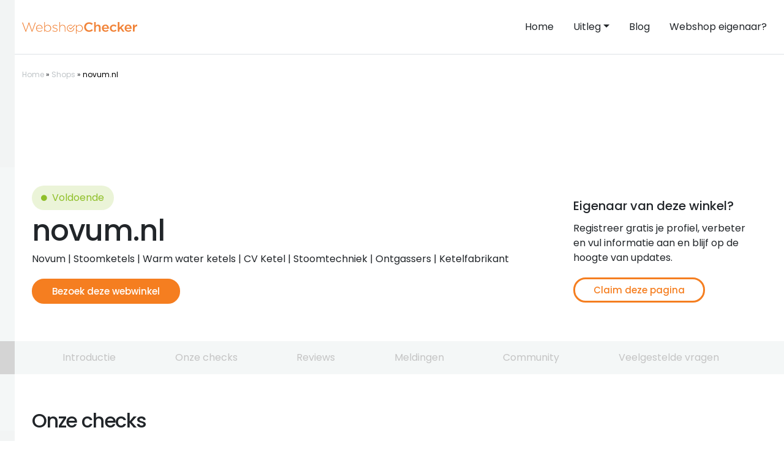

--- FILE ---
content_type: text/html; charset=UTF-8
request_url: https://webshopchecker.nl/shop/novum-nl/
body_size: 30061
content:
<!doctype html>
<html lang="nl-NL">

<head>
    <!-- Google Tag Manager -->
<script>(function(w,d,s,l,i){w[l]=w[l]||[];w[l].push({'gtm.start':
new Date().getTime(),event:'gtm.js'});var f=d.getElementsByTagName(s)[0],
j=d.createElement(s),dl=l!='dataLayer'?'&l='+l:'';j.async=true;j.src=
'https://www.googletagmanager.com/gtm.js?id='+i+dl;f.parentNode.insertBefore(j,f);
})(window,document,'script','dataLayer','GTM-MBNXTC5');</script>
<!-- End Google Tag Manager -->
    
    <meta charset="UTF-8">
    <meta name="viewport" content="width=device-width, initial-scale=1">
    <link rel="profile" href="https://gmpg.org/xfn/11">

    <meta name='robots' content='max-image-preview:large' />

	<!-- This site is optimized with the Yoast SEO plugin v26.8 - https://yoast.com/product/yoast-seo-wordpress/ -->
	<title>novum.nl betrouwbaar? Check meer dan reviews! - Webshopchecker</title>
	<meta name="description" content="novum.nl betrouwbaar? Wij controleren het. Wij gaan veel verder dan alleen novum.nl reviews. Wij checken echt alles: webshopchecker.nl ✅" />
	<link rel="canonical" href="https://webshopchecker.nl/shop/novum-nl/" />
	<meta property="og:locale" content="nl_NL" />
	<meta property="og:type" content="article" />
	<meta property="og:title" content="novum.nl betrouwbaar? Check meer dan reviews! - Webshopchecker" />
	<meta property="og:description" content="novum.nl betrouwbaar? Wij controleren het. Wij gaan veel verder dan alleen novum.nl reviews. Wij checken echt alles: webshopchecker.nl ✅" />
	<meta property="og:url" content="https://webshopchecker.nl/shop/novum-nl/" />
	<meta property="og:site_name" content="Webshopchecker" />
	<meta property="article:modified_time" content="2026-01-20T00:49:25+00:00" />
	<meta name="twitter:card" content="summary_large_image" />
	<script type="application/ld+json" class="yoast-schema-graph">{"@context":"https://schema.org","@graph":[{"@type":"WebPage","@id":"https://webshopchecker.nl/shop/novum-nl/","url":"https://webshopchecker.nl/shop/novum-nl/","name":"novum.nl betrouwbaar? Check meer dan reviews! - Webshopchecker","isPartOf":{"@id":"https://webshopchecker.nl/#website"},"datePublished":"2022-12-16T11:43:03+00:00","dateModified":"2026-01-20T00:49:25+00:00","description":"novum.nl betrouwbaar? Wij controleren het. Wij gaan veel verder dan alleen novum.nl reviews. Wij checken echt alles: webshopchecker.nl ✅","breadcrumb":{"@id":"https://webshopchecker.nl/shop/novum-nl/#breadcrumb"},"inLanguage":"nl-NL","potentialAction":[{"@type":"ReadAction","target":["https://webshopchecker.nl/shop/novum-nl/"]}]},{"@type":"BreadcrumbList","@id":"https://webshopchecker.nl/shop/novum-nl/#breadcrumb","itemListElement":[{"@type":"ListItem","position":1,"name":"Home","item":"https://webshopchecker.nl/"},{"@type":"ListItem","position":2,"name":"Shops","item":"https://webshopchecker.nl/shop/"},{"@type":"ListItem","position":3,"name":"novum.nl"}]},{"@type":"WebSite","@id":"https://webshopchecker.nl/#website","url":"https://webshopchecker.nl/","name":"Webshopchecker","description":"Webshop checker","publisher":{"@id":"https://webshopchecker.nl/#organization"},"potentialAction":[{"@type":"SearchAction","target":{"@type":"EntryPoint","urlTemplate":"https://webshopchecker.nl/?s={search_term_string}"},"query-input":{"@type":"PropertyValueSpecification","valueRequired":true,"valueName":"search_term_string"}}],"inLanguage":"nl-NL"},{"@type":"Organization","@id":"https://webshopchecker.nl/#organization","name":"Webshopchecker","url":"https://webshopchecker.nl/","logo":{"@type":"ImageObject","inLanguage":"nl-NL","@id":"https://webshopchecker.nl/#/schema/logo/image/","url":"https://webshopchecker.nl/wp-content/uploads/2019/06/logo_icon.png","contentUrl":"https://webshopchecker.nl/wp-content/uploads/2019/06/logo_icon.png","width":34,"height":32,"caption":"Webshopchecker"},"image":{"@id":"https://webshopchecker.nl/#/schema/logo/image/"}}]}</script>
	<!-- / Yoast SEO plugin. -->



<link rel="alternate" type="application/rss+xml" title="Webshopchecker &raquo; feed" href="https://webshopchecker.nl/feed/" />
<link rel="alternate" type="application/rss+xml" title="Webshopchecker &raquo; reacties feed" href="https://webshopchecker.nl/comments/feed/" />
<link rel="alternate" type="application/rss+xml" title="Webshopchecker &raquo; novum.nl reacties feed" href="https://webshopchecker.nl/shop/novum-nl/feed/" />
<link rel="alternate" title="oEmbed (JSON)" type="application/json+oembed" href="https://webshopchecker.nl/wp-json/oembed/1.0/embed?url=https%3A%2F%2Fwebshopchecker.nl%2Fshop%2Fnovum-nl%2F" />
<link rel="alternate" title="oEmbed (XML)" type="text/xml+oembed" href="https://webshopchecker.nl/wp-json/oembed/1.0/embed?url=https%3A%2F%2Fwebshopchecker.nl%2Fshop%2Fnovum-nl%2F&#038;format=xml" />
<style id='wp-img-auto-sizes-contain-inline-css' type='text/css'>
img:is([sizes=auto i],[sizes^="auto," i]){contain-intrinsic-size:3000px 1500px}
/*# sourceURL=wp-img-auto-sizes-contain-inline-css */
</style>
<style id='classic-theme-styles-inline-css' type='text/css'>
/**
 * These rules are needed for backwards compatibility.
 * They should match the button element rules in the base theme.json file.
 */
.wp-block-button__link {
	color: #ffffff;
	background-color: #32373c;
	border-radius: 9999px; /* 100% causes an oval, but any explicit but really high value retains the pill shape. */

	/* This needs a low specificity so it won't override the rules from the button element if defined in theme.json. */
	box-shadow: none;
	text-decoration: none;

	/* The extra 2px are added to size solids the same as the outline versions.*/
	padding: calc(0.667em + 2px) calc(1.333em + 2px);

	font-size: 1.125em;
}

.wp-block-file__button {
	background: #32373c;
	color: #ffffff;
	text-decoration: none;
}

/*# sourceURL=/wp-includes/css/classic-themes.css */
</style>
<link data-minify="1" rel='stylesheet' id='jet-engine-frontend-css' href='https://webshopchecker.nl/wp-content/cache/min/1/wp-content/plugins/jet-engine/assets/css/frontend.css?ver=1769696495' type='text/css' media='all' />
<link rel='stylesheet' id='webshopchecker-bootstrap-css' href='https://webshopchecker.nl/wp-content/themes/webshopchecker-new/css/bootstrap/bootstrap.min.css?ver=2.0' type='text/css' media='all' />
<link data-minify="1" rel='stylesheet' id='webshopchecker-style-css' href='https://webshopchecker.nl/wp-content/cache/min/1/wp-content/themes/webshopchecker-new/style.css?ver=1769696495' type='text/css' media='all' />
<link data-minify="1" rel='stylesheet' id='webshopchecker-fonts-css' href='https://webshopchecker.nl/wp-content/cache/min/1/wp-content/themes/webshopchecker-new/css/fonts.min.css?ver=1769696495' type='text/css' media='all' />
<link data-minify="1" rel='stylesheet' id='elementor-frontend-css' href='https://webshopchecker.nl/wp-content/cache/min/1/wp-content/plugins/elementor/assets/css/frontend.css?ver=1769696495' type='text/css' media='all' />
<link rel='stylesheet' id='widget-heading-css' href='https://webshopchecker.nl/wp-content/plugins/elementor/assets/css/widget-heading.min.css?ver=3.33.2' type='text/css' media='all' />
<link rel='stylesheet' id='widget-icon-list-css' href='https://webshopchecker.nl/wp-content/plugins/elementor/assets/css/widget-icon-list.min.css?ver=3.33.2' type='text/css' media='all' />
<link data-minify="1" rel='stylesheet' id='e-sticky-css' href='https://webshopchecker.nl/wp-content/cache/min/1/wp-content/plugins/elementor-pro/assets/css/modules/sticky.css?ver=1769696495' type='text/css' media='all' />
<link rel='stylesheet' id='widget-spacer-css' href='https://webshopchecker.nl/wp-content/plugins/elementor/assets/css/widget-spacer.min.css?ver=3.33.2' type='text/css' media='all' />
<link data-minify="1" rel='stylesheet' id='jet-elements-css' href='https://webshopchecker.nl/wp-content/cache/min/1/wp-content/plugins/jet-elements/assets/css/jet-elements.css?ver=1769696495' type='text/css' media='all' />
<link data-minify="1" rel='stylesheet' id='jet-circle-progress-css' href='https://webshopchecker.nl/wp-content/cache/min/1/wp-content/plugins/jet-elements/assets/css/addons/jet-circle-progress.css?ver=1769696495' type='text/css' media='all' />
<link data-minify="1" rel='stylesheet' id='jet-circle-progress-skin-css' href='https://webshopchecker.nl/wp-content/cache/min/1/wp-content/plugins/jet-elements/assets/css/skin/jet-circle-progress.css?ver=1769696495' type='text/css' media='all' />
<link rel='stylesheet' id='widget-image-css' href='https://webshopchecker.nl/wp-content/plugins/elementor/assets/css/widget-image.min.css?ver=3.33.2' type='text/css' media='all' />
<link data-minify="1" rel='stylesheet' id='elementor-icons-css' href='https://webshopchecker.nl/wp-content/cache/min/1/wp-content/plugins/elementor/assets/lib/eicons/css/elementor-icons.css?ver=1769696495' type='text/css' media='all' />
<link rel='stylesheet' id='elementor-post-105254-css' href='https://webshopchecker.nl/wp-content/uploads/elementor/css/post-105254.css?ver=1769696480' type='text/css' media='all' />
<link rel='stylesheet' id='elementor-post-134223-css' href='https://webshopchecker.nl/wp-content/uploads/elementor/css/post-134223.css?ver=1769696485' type='text/css' media='all' />
<link rel='stylesheet' id='elementor-post-131543-css' href='https://webshopchecker.nl/wp-content/uploads/elementor/css/post-131543.css?ver=1769696485' type='text/css' media='all' />
<link rel='stylesheet' id='elementor-post-131549-css' href='https://webshopchecker.nl/wp-content/uploads/elementor/css/post-131549.css?ver=1769696485' type='text/css' media='all' />
<link rel='stylesheet' id='elementor-post-131494-css' href='https://webshopchecker.nl/wp-content/uploads/elementor/css/post-131494.css?ver=1769696485' type='text/css' media='all' />
<link rel='stylesheet' id='elementor-post-106618-css' href='https://webshopchecker.nl/wp-content/uploads/elementor/css/post-106618.css?ver=1769696485' type='text/css' media='all' />
<link rel='stylesheet' id='elementor-post-106101-css' href='https://webshopchecker.nl/wp-content/uploads/elementor/css/post-106101.css?ver=1769696485' type='text/css' media='all' />
<link rel='stylesheet' id='elementor-post-105415-css' href='https://webshopchecker.nl/wp-content/uploads/elementor/css/post-105415.css?ver=1769696485' type='text/css' media='all' />
<link data-minify="1" rel='stylesheet' id='elementor-gf-local-roboto-css' href='https://webshopchecker.nl/wp-content/cache/min/1/wp-content/uploads/elementor/google-fonts/css/roboto.css?ver=1769696495' type='text/css' media='all' />
<link data-minify="1" rel='stylesheet' id='elementor-gf-local-robotoslab-css' href='https://webshopchecker.nl/wp-content/cache/min/1/wp-content/uploads/elementor/google-fonts/css/robotoslab.css?ver=1769696495' type='text/css' media='all' />
<link data-minify="1" rel='stylesheet' id='elementor-gf-local-poppins-css' href='https://webshopchecker.nl/wp-content/cache/min/1/wp-content/uploads/elementor/google-fonts/css/poppins.css?ver=1769696495' type='text/css' media='all' />
<link data-minify="1" rel='stylesheet' id='elementor-icons-shared-0-css' href='https://webshopchecker.nl/wp-content/cache/min/1/wp-content/plugins/elementor/assets/lib/font-awesome/css/fontawesome.css?ver=1769696495' type='text/css' media='all' />
<link data-minify="1" rel='stylesheet' id='elementor-icons-fa-solid-css' href='https://webshopchecker.nl/wp-content/cache/min/1/wp-content/plugins/elementor/assets/lib/font-awesome/css/solid.css?ver=1769696495' type='text/css' media='all' />
<script type="text/javascript" src="https://webshopchecker.nl/wp-includes/js/jquery/jquery.js?ver=3.7.1" id="jquery-core-js"></script>
<script type="text/javascript" src="https://webshopchecker.nl/wp-includes/js/jquery/jquery-migrate.js?ver=3.4.1" id="jquery-migrate-js"></script>
<link rel="https://api.w.org/" href="https://webshopchecker.nl/wp-json/" /><link rel='shortlink' href='https://webshopchecker.nl/?p=77227' />
<meta name="generator" content="performance-lab 4.0.1; plugins: ">
<script type="text/javascript">
var adminAjax = 'https://webshopchecker.nl/wp-admin/admin-ajax.php';
</script>
<meta name="generator" content="Elementor 3.33.2; features: additional_custom_breakpoints; settings: css_print_method-external, google_font-enabled, font_display-swap">
			<style>
				.e-con.e-parent:nth-of-type(n+4):not(.e-lazyloaded):not(.e-no-lazyload),
				.e-con.e-parent:nth-of-type(n+4):not(.e-lazyloaded):not(.e-no-lazyload) * {
					background-image: none !important;
				}
				@media screen and (max-height: 1024px) {
					.e-con.e-parent:nth-of-type(n+3):not(.e-lazyloaded):not(.e-no-lazyload),
					.e-con.e-parent:nth-of-type(n+3):not(.e-lazyloaded):not(.e-no-lazyload) * {
						background-image: none !important;
					}
				}
				@media screen and (max-height: 640px) {
					.e-con.e-parent:nth-of-type(n+2):not(.e-lazyloaded):not(.e-no-lazyload),
					.e-con.e-parent:nth-of-type(n+2):not(.e-lazyloaded):not(.e-no-lazyload) * {
						background-image: none !important;
					}
				}
			</style>
			<link rel="icon" href="https://webshopchecker.nl/wp-content/uploads/2019/06/cropped-logo_icon-32x32.png" sizes="32x32" />
<link rel="icon" href="https://webshopchecker.nl/wp-content/uploads/2019/06/cropped-logo_icon-192x192.png" sizes="192x192" />
<link rel="apple-touch-icon" href="https://webshopchecker.nl/wp-content/uploads/2019/06/cropped-logo_icon-180x180.png" />
<meta name="msapplication-TileImage" content="https://webshopchecker.nl/wp-content/uploads/2019/06/cropped-logo_icon-270x270.png" />
    <script>var siteUrl = 'https://webshopchecker.nl';</script>
    <script>var themeUrl = 'https://webshopchecker.nl/wp-content/themes/webshopchecker-new';</script>
<style id='global-styles-inline-css' type='text/css'>
:root{--wp--preset--aspect-ratio--square: 1;--wp--preset--aspect-ratio--4-3: 4/3;--wp--preset--aspect-ratio--3-4: 3/4;--wp--preset--aspect-ratio--3-2: 3/2;--wp--preset--aspect-ratio--2-3: 2/3;--wp--preset--aspect-ratio--16-9: 16/9;--wp--preset--aspect-ratio--9-16: 9/16;--wp--preset--color--black: #000000;--wp--preset--color--cyan-bluish-gray: #abb8c3;--wp--preset--color--white: #ffffff;--wp--preset--color--pale-pink: #f78da7;--wp--preset--color--vivid-red: #cf2e2e;--wp--preset--color--luminous-vivid-orange: #ff6900;--wp--preset--color--luminous-vivid-amber: #fcb900;--wp--preset--color--light-green-cyan: #7bdcb5;--wp--preset--color--vivid-green-cyan: #00d084;--wp--preset--color--pale-cyan-blue: #8ed1fc;--wp--preset--color--vivid-cyan-blue: #0693e3;--wp--preset--color--vivid-purple: #9b51e0;--wp--preset--gradient--vivid-cyan-blue-to-vivid-purple: linear-gradient(135deg,rgb(6,147,227) 0%,rgb(155,81,224) 100%);--wp--preset--gradient--light-green-cyan-to-vivid-green-cyan: linear-gradient(135deg,rgb(122,220,180) 0%,rgb(0,208,130) 100%);--wp--preset--gradient--luminous-vivid-amber-to-luminous-vivid-orange: linear-gradient(135deg,rgb(252,185,0) 0%,rgb(255,105,0) 100%);--wp--preset--gradient--luminous-vivid-orange-to-vivid-red: linear-gradient(135deg,rgb(255,105,0) 0%,rgb(207,46,46) 100%);--wp--preset--gradient--very-light-gray-to-cyan-bluish-gray: linear-gradient(135deg,rgb(238,238,238) 0%,rgb(169,184,195) 100%);--wp--preset--gradient--cool-to-warm-spectrum: linear-gradient(135deg,rgb(74,234,220) 0%,rgb(151,120,209) 20%,rgb(207,42,186) 40%,rgb(238,44,130) 60%,rgb(251,105,98) 80%,rgb(254,248,76) 100%);--wp--preset--gradient--blush-light-purple: linear-gradient(135deg,rgb(255,206,236) 0%,rgb(152,150,240) 100%);--wp--preset--gradient--blush-bordeaux: linear-gradient(135deg,rgb(254,205,165) 0%,rgb(254,45,45) 50%,rgb(107,0,62) 100%);--wp--preset--gradient--luminous-dusk: linear-gradient(135deg,rgb(255,203,112) 0%,rgb(199,81,192) 50%,rgb(65,88,208) 100%);--wp--preset--gradient--pale-ocean: linear-gradient(135deg,rgb(255,245,203) 0%,rgb(182,227,212) 50%,rgb(51,167,181) 100%);--wp--preset--gradient--electric-grass: linear-gradient(135deg,rgb(202,248,128) 0%,rgb(113,206,126) 100%);--wp--preset--gradient--midnight: linear-gradient(135deg,rgb(2,3,129) 0%,rgb(40,116,252) 100%);--wp--preset--font-size--small: 13px;--wp--preset--font-size--medium: 20px;--wp--preset--font-size--large: 36px;--wp--preset--font-size--x-large: 42px;--wp--preset--spacing--20: 0.44rem;--wp--preset--spacing--30: 0.67rem;--wp--preset--spacing--40: 1rem;--wp--preset--spacing--50: 1.5rem;--wp--preset--spacing--60: 2.25rem;--wp--preset--spacing--70: 3.38rem;--wp--preset--spacing--80: 5.06rem;--wp--preset--shadow--natural: 6px 6px 9px rgba(0, 0, 0, 0.2);--wp--preset--shadow--deep: 12px 12px 50px rgba(0, 0, 0, 0.4);--wp--preset--shadow--sharp: 6px 6px 0px rgba(0, 0, 0, 0.2);--wp--preset--shadow--outlined: 6px 6px 0px -3px rgb(255, 255, 255), 6px 6px rgb(0, 0, 0);--wp--preset--shadow--crisp: 6px 6px 0px rgb(0, 0, 0);}:where(.is-layout-flex){gap: 0.5em;}:where(.is-layout-grid){gap: 0.5em;}body .is-layout-flex{display: flex;}.is-layout-flex{flex-wrap: wrap;align-items: center;}.is-layout-flex > :is(*, div){margin: 0;}body .is-layout-grid{display: grid;}.is-layout-grid > :is(*, div){margin: 0;}:where(.wp-block-columns.is-layout-flex){gap: 2em;}:where(.wp-block-columns.is-layout-grid){gap: 2em;}:where(.wp-block-post-template.is-layout-flex){gap: 1.25em;}:where(.wp-block-post-template.is-layout-grid){gap: 1.25em;}.has-black-color{color: var(--wp--preset--color--black) !important;}.has-cyan-bluish-gray-color{color: var(--wp--preset--color--cyan-bluish-gray) !important;}.has-white-color{color: var(--wp--preset--color--white) !important;}.has-pale-pink-color{color: var(--wp--preset--color--pale-pink) !important;}.has-vivid-red-color{color: var(--wp--preset--color--vivid-red) !important;}.has-luminous-vivid-orange-color{color: var(--wp--preset--color--luminous-vivid-orange) !important;}.has-luminous-vivid-amber-color{color: var(--wp--preset--color--luminous-vivid-amber) !important;}.has-light-green-cyan-color{color: var(--wp--preset--color--light-green-cyan) !important;}.has-vivid-green-cyan-color{color: var(--wp--preset--color--vivid-green-cyan) !important;}.has-pale-cyan-blue-color{color: var(--wp--preset--color--pale-cyan-blue) !important;}.has-vivid-cyan-blue-color{color: var(--wp--preset--color--vivid-cyan-blue) !important;}.has-vivid-purple-color{color: var(--wp--preset--color--vivid-purple) !important;}.has-black-background-color{background-color: var(--wp--preset--color--black) !important;}.has-cyan-bluish-gray-background-color{background-color: var(--wp--preset--color--cyan-bluish-gray) !important;}.has-white-background-color{background-color: var(--wp--preset--color--white) !important;}.has-pale-pink-background-color{background-color: var(--wp--preset--color--pale-pink) !important;}.has-vivid-red-background-color{background-color: var(--wp--preset--color--vivid-red) !important;}.has-luminous-vivid-orange-background-color{background-color: var(--wp--preset--color--luminous-vivid-orange) !important;}.has-luminous-vivid-amber-background-color{background-color: var(--wp--preset--color--luminous-vivid-amber) !important;}.has-light-green-cyan-background-color{background-color: var(--wp--preset--color--light-green-cyan) !important;}.has-vivid-green-cyan-background-color{background-color: var(--wp--preset--color--vivid-green-cyan) !important;}.has-pale-cyan-blue-background-color{background-color: var(--wp--preset--color--pale-cyan-blue) !important;}.has-vivid-cyan-blue-background-color{background-color: var(--wp--preset--color--vivid-cyan-blue) !important;}.has-vivid-purple-background-color{background-color: var(--wp--preset--color--vivid-purple) !important;}.has-black-border-color{border-color: var(--wp--preset--color--black) !important;}.has-cyan-bluish-gray-border-color{border-color: var(--wp--preset--color--cyan-bluish-gray) !important;}.has-white-border-color{border-color: var(--wp--preset--color--white) !important;}.has-pale-pink-border-color{border-color: var(--wp--preset--color--pale-pink) !important;}.has-vivid-red-border-color{border-color: var(--wp--preset--color--vivid-red) !important;}.has-luminous-vivid-orange-border-color{border-color: var(--wp--preset--color--luminous-vivid-orange) !important;}.has-luminous-vivid-amber-border-color{border-color: var(--wp--preset--color--luminous-vivid-amber) !important;}.has-light-green-cyan-border-color{border-color: var(--wp--preset--color--light-green-cyan) !important;}.has-vivid-green-cyan-border-color{border-color: var(--wp--preset--color--vivid-green-cyan) !important;}.has-pale-cyan-blue-border-color{border-color: var(--wp--preset--color--pale-cyan-blue) !important;}.has-vivid-cyan-blue-border-color{border-color: var(--wp--preset--color--vivid-cyan-blue) !important;}.has-vivid-purple-border-color{border-color: var(--wp--preset--color--vivid-purple) !important;}.has-vivid-cyan-blue-to-vivid-purple-gradient-background{background: var(--wp--preset--gradient--vivid-cyan-blue-to-vivid-purple) !important;}.has-light-green-cyan-to-vivid-green-cyan-gradient-background{background: var(--wp--preset--gradient--light-green-cyan-to-vivid-green-cyan) !important;}.has-luminous-vivid-amber-to-luminous-vivid-orange-gradient-background{background: var(--wp--preset--gradient--luminous-vivid-amber-to-luminous-vivid-orange) !important;}.has-luminous-vivid-orange-to-vivid-red-gradient-background{background: var(--wp--preset--gradient--luminous-vivid-orange-to-vivid-red) !important;}.has-very-light-gray-to-cyan-bluish-gray-gradient-background{background: var(--wp--preset--gradient--very-light-gray-to-cyan-bluish-gray) !important;}.has-cool-to-warm-spectrum-gradient-background{background: var(--wp--preset--gradient--cool-to-warm-spectrum) !important;}.has-blush-light-purple-gradient-background{background: var(--wp--preset--gradient--blush-light-purple) !important;}.has-blush-bordeaux-gradient-background{background: var(--wp--preset--gradient--blush-bordeaux) !important;}.has-luminous-dusk-gradient-background{background: var(--wp--preset--gradient--luminous-dusk) !important;}.has-pale-ocean-gradient-background{background: var(--wp--preset--gradient--pale-ocean) !important;}.has-electric-grass-gradient-background{background: var(--wp--preset--gradient--electric-grass) !important;}.has-midnight-gradient-background{background: var(--wp--preset--gradient--midnight) !important;}.has-small-font-size{font-size: var(--wp--preset--font-size--small) !important;}.has-medium-font-size{font-size: var(--wp--preset--font-size--medium) !important;}.has-large-font-size{font-size: var(--wp--preset--font-size--large) !important;}.has-x-large-font-size{font-size: var(--wp--preset--font-size--x-large) !important;}
/*# sourceURL=global-styles-inline-css */
</style>
<style id='core-block-supports-inline-css' type='text/css'>
/**
 * Core styles: block-supports
 */

/*# sourceURL=core-block-supports-inline-css */
</style>
<link data-minify="1" rel='stylesheet' id='contact-form-7-css' href='https://webshopchecker.nl/wp-content/cache/min/1/wp-content/plugins/contact-form-7/includes/css/styles.css?ver=1769696495' type='text/css' media='all' />
<link rel='stylesheet' id='elementor-post-134226-css' href='https://webshopchecker.nl/wp-content/uploads/elementor/css/post-134226.css?ver=1769696480' type='text/css' media='all' />
<link rel='stylesheet' id='widget-form-css' href='https://webshopchecker.nl/wp-content/plugins/elementor-pro/assets/css/widget-form.min.css?ver=3.33.1' type='text/css' media='all' />
<link data-minify="1" rel='stylesheet' id='e-animation-slideInDown-css' href='https://webshopchecker.nl/wp-content/cache/min/1/wp-content/plugins/elementor/assets/lib/animations/styles/slideInDown.css?ver=1769696495' type='text/css' media='all' />
<link rel='stylesheet' id='e-popup-css' href='https://webshopchecker.nl/wp-content/plugins/elementor-pro/assets/css/conditionals/popup.min.css?ver=3.33.1' type='text/css' media='all' />
</head>

<body class="wp-singular shop-template-default single single-shop postid-77227 wp-theme-webshopchecker-new elementor-default elementor-template-full-width elementor-kit-105254 elementor-page-134223">
        <!-- Google Tag Manager (noscript) -->
<noscript><iframe src="https://www.googletagmanager.com/ns.html?id=GTM-MBNXTC5"
height="0" width="0" style="display:none;visibility:hidden"></iframe></noscript>
<!-- End Google Tag Manager (noscript) -->
    <div id="page" class="site">
        <nav class="navbar navbar-expand-md navbar-light py-4 border-bottom">
            <div class="container">
                <a class="navbar-brand" href="https://webshopchecker.nl">
                    <img class="img-fluid" src="https://webshopchecker.nl/wp-content/themes/webshopchecker-new/img/logo.svg" alt="Webshopchecker logo" width="187.5px" height="20px">
                </a>
                <button class="navbar-toggler collapsed" type="button" data-bs-toggle="collapse" data-bs-target="#main--menu" aria-controls="main--menu" aria-expanded="false" aria-label="Toggle navigation">
                <div class="hamburger position-relative">
			        <span></span>
			        <span></span>
		        </div>
                </button>
                <div class="collapse navbar-collapse ms-auto me-0 pt-4 pt-md-0" id="main--menu">
            	<ul id="menu-menu-1" class="navbar-nav ms-auto me-0 mb-2 mb-md-0 "><li  id="menu-item-5" class="menu-item menu-item-type-custom menu-item-object-custom menu-item-home nav-item nav-item-5"><a href="https://webshopchecker.nl/" class="nav-link text-dark px-0 px-md-3 ">Home</a></li>
<li  id="menu-item-71674" class="menu-item menu-item-type-custom menu-item-object-custom menu-item-has-children dropdown nav-item nav-item-71674"><a href="#" class="nav-link text-dark px-0 px-md-3  dropdown-toggle" data-bs-toggle="dropdown" aria-haspopup="true" aria-expanded="false">Uitleg</a>
<ul class="dropdown-menu  depth_0">
	<li  id="menu-item-71672" class="menu-item menu-item-type-post_type menu-item-object-page nav-item nav-item-71672"><a href="https://webshopchecker.nl/uitleg/" class="dropdown-item ">Uitleg</a></li>
	<li  id="menu-item-71673" class="menu-item menu-item-type-post_type menu-item-object-page nav-item nav-item-71673"><a href="https://webshopchecker.nl/uitleg/achteraf-betalen/" class="dropdown-item ">Achteraf betalen</a></li>
	<li  id="menu-item-71675" class="menu-item menu-item-type-post_type menu-item-object-page nav-item nav-item-71675"><a href="https://webshopchecker.nl/uitleg/review-websites/" class="dropdown-item ">De reviewscore</a></li>
	<li  id="menu-item-71676" class="menu-item menu-item-type-post_type menu-item-object-page nav-item nav-item-71676"><a href="https://webshopchecker.nl/uitleg/domeinleeftijd/" class="dropdown-item ">Domeinleeftijd</a></li>
	<li  id="menu-item-71677" class="menu-item menu-item-type-post_type menu-item-object-page nav-item nav-item-71677"><a href="https://webshopchecker.nl/uitleg/klantenservice/" class="dropdown-item ">Klantenservice</a></li>
	<li  id="menu-item-71678" class="menu-item menu-item-type-post_type menu-item-object-page nav-item nav-item-71678"><a href="https://webshopchecker.nl/uitleg/kvk-registratie/" class="dropdown-item ">KVK registratie</a></li>
	<li  id="menu-item-71679" class="menu-item menu-item-type-post_type menu-item-object-page nav-item nav-item-71679"><a href="https://webshopchecker.nl/uitleg/politie-melding/" class="dropdown-item ">Politie melding</a></li>
	<li  id="menu-item-71680" class="menu-item menu-item-type-post_type menu-item-object-page nav-item nav-item-71680"><a href="https://webshopchecker.nl/uitleg/server-in-nederland/" class="dropdown-item ">Server in Nederland</a></li>
	<li  id="menu-item-71681" class="menu-item menu-item-type-post_type menu-item-object-page nav-item nav-item-71681"><a href="https://webshopchecker.nl/uitleg/ssl/" class="dropdown-item ">SSL</a></li>
	<li  id="menu-item-71682" class="menu-item menu-item-type-post_type menu-item-object-page nav-item nav-item-71682"><a href="https://webshopchecker.nl/uitleg/telefoonnummer/" class="dropdown-item ">Telefoonnummer</a></li>
	<li  id="menu-item-71683" class="menu-item menu-item-type-post_type menu-item-object-page nav-item nav-item-71683"><a href="https://webshopchecker.nl/uitleg/overzicht-keurmerken/" class="dropdown-item ">Webshop keurmerken</a></li>
</ul>
</li>
<li  id="menu-item-71684" class="menu-item menu-item-type-post_type menu-item-object-page current_page_parent nav-item nav-item-71684"><a href="https://webshopchecker.nl/blog/" class="nav-link text-dark px-0 px-md-3 active">Blog</a></li>
<li  id="menu-item-71685" class="menu-item menu-item-type-post_type menu-item-object-page nav-item nav-item-71685"><a href="https://webshopchecker.nl/claim-je-pagina/" class="nav-link text-dark px-0 px-md-3 ">Webshop eigenaar?</a></li>
</ul>                </div>
            </div>
        </nav>
		<section id="breadcrumbs" class="mb-2">
			<div class="container">
				<div class="row">
					<div class="col py-4">
					<span><span><a href="https://webshopchecker.nl/">Home</a></span> » <span><a href="https://webshopchecker.nl/shop/">Shops</a></span> » <span class="breadcrumb_last" aria-current="page">novum.nl</span></span>					</div>
				</div>
			</div>
		</section>		<div data-elementor-type="single-post" data-elementor-id="134223" class="elementor elementor-134223 elementor-location-single post-77227 shop type-shop status-publish hentry" data-elementor-post-type="elementor_library">
			<div class="elementor-element elementor-element-56b33a7b jedv-enabled--yes e-flex e-con-boxed e-con e-parent" data-id="56b33a7b" data-element_type="container" data-settings="{&quot;jet_parallax_layout_list&quot;:[]}">
					<div class="e-con-inner">
				<div class="elementor-element elementor-element-4b2dcf38 elementor-widget elementor-widget-html" data-id="4b2dcf38" data-element_type="widget" data-widget_type="html.default">
				<div class="elementor-widget-container">
					<style>
.adsbygoogle-top { width: 320px; height: 90px; }
@media(min-width: 340px) { .adsbygoogle-top { width: 320px; height: 250px; } }
@media(min-width: 750px) { .adsbygoogle-top { width: 728px; height: 90px; } }
@media(min-width: 1000px) { .adsbygoogle-top { width: 970px; height: 90px; } }
</style>
<script async src="https://pagead2.googlesyndication.com/pagead/js/adsbygoogle.js?client=ca-pub-7502426444528020"
     crossorigin="anonymous"></script>
<!-- Top-off-profile -->
<ins class="adsbygoogle adsbygoogle-top"
   style="display:block;"
     data-ad-client="ca-pub-7502426444528020"
     data-ad-slot="3154419052"></ins>
<script>
     (adsbygoogle = window.adsbygoogle || []).push({});
</script>				</div>
				</div>
					</div>
				</div>
				<section class="elementor-section elementor-top-section elementor-element elementor-element-7262e14e shopsection jedv-enabled--yes elementor-section-boxed elementor-section-height-default elementor-section-height-default" data-id="7262e14e" data-element_type="section" id="introductie" data-settings="{&quot;jet_parallax_layout_list&quot;:[]}">
						<div class="elementor-container elementor-column-gap-default">
					<div class="elementor-column elementor-col-50 elementor-top-column elementor-element elementor-element-1512d177" data-id="1512d177" data-element_type="column">
			<div class="elementor-widget-wrap elementor-element-populated">
						<div class="elementor-element elementor-element-7f0f480e elementor-widget__width-auto elementor-icon-list--layout-inline jedv-enabled--yes elementor-list-item-link-full_width elementor-widget elementor-widget-icon-list" data-id="7f0f480e" data-element_type="widget" data-widget_type="icon-list.default">
				<div class="elementor-widget-container">
							<ul class="elementor-icon-list-items elementor-inline-items">
							<li class="elementor-icon-list-item elementor-inline-item">
											<span class="elementor-icon-list-icon">
							<i aria-hidden="true" class="fas fa-circle"></i>						</span>
										<span class="elementor-icon-list-text">Voldoende</span>
									</li>
						</ul>
						</div>
				</div>
				<div class="elementor-element elementor-element-d2c82cd elementor-widget elementor-widget-theme-post-title elementor-page-title elementor-widget-heading" data-id="d2c82cd" data-element_type="widget" data-widget_type="theme-post-title.default">
				<div class="elementor-widget-container">
					<h1 class="elementor-heading-title elementor-size-default">novum.nl</h1>				</div>
				</div>
				<div class="elementor-element elementor-element-6a0fa011 elementor-widget elementor-widget-text-editor" data-id="6a0fa011" data-element_type="widget" data-widget_type="text-editor.default">
				<div class="elementor-widget-container">
									Novum | Stoomketels | Warm water ketels | CV Ketel | Stoomtechniek | Ontgassers | Ketelfabrikant								</div>
				</div>
				<div class="elementor-element elementor-element-c20a4a7 elementor-align-justify elementor-widget__width-auto jedv-enabled--yes elementor-widget elementor-widget-button" data-id="c20a4a7" data-element_type="widget" data-widget_type="button.default">
				<div class="elementor-widget-container">
									<div class="elementor-button-wrapper">
					<a class="elementor-button elementor-button-link elementor-size-sm" href="http://novum.nl" target="_blank">
						<span class="elementor-button-content-wrapper">
									<span class="elementor-button-text">Bezoek deze webwinkel</span>
					</span>
					</a>
				</div>
								</div>
				</div>
					</div>
		</div>
				<div class="elementor-column elementor-col-50 elementor-top-column elementor-element elementor-element-41c64547" data-id="41c64547" data-element_type="column">
			<div class="elementor-widget-wrap elementor-element-populated">
						<div class="elementor-element elementor-element-1b1b3cf1 jedv-enabled--yes elementor-widget-mobile__width-inherit faq-title elementor-widget elementor-widget-text-editor" data-id="1b1b3cf1" data-element_type="widget" data-widget_type="text-editor.default">
				<div class="elementor-widget-container">
									Eigenaar van deze winkel?								</div>
				</div>
				<div class="elementor-element elementor-element-7964088a jedv-enabled--yes elementor-widget elementor-widget-text-editor" data-id="7964088a" data-element_type="widget" data-widget_type="text-editor.default">
				<div class="elementor-widget-container">
									Registreer gratis je profiel, verbeter en vul informatie aan en blijf op de hoogte van updates.								</div>
				</div>
				<div class="elementor-element elementor-element-5add7dc8 elementor-align-justify elementor-widget__width-auto jedv-enabled--yes elementor-widget-mobile__width-inherit elementor-widget elementor-widget-button" data-id="5add7dc8" data-element_type="widget" data-widget_type="button.default">
				<div class="elementor-widget-container">
									<div class="elementor-button-wrapper">
					<a class="elementor-button elementor-button-link elementor-size-sm" href="#claim">
						<span class="elementor-button-content-wrapper">
									<span class="elementor-button-text">Claim deze pagina</span>
					</span>
					</a>
				</div>
								</div>
				</div>
					</div>
		</div>
					</div>
		</section>
				<section class="elementor-section elementor-top-section elementor-element elementor-element-42bd99b0 elementor-section-full_width jedv-enabled--yes elementor-section-height-default elementor-section-height-default" data-id="42bd99b0" data-element_type="section" id="menusection" data-settings="{&quot;background_background&quot;:&quot;classic&quot;,&quot;sticky&quot;:&quot;top&quot;,&quot;jet_parallax_layout_list&quot;:[],&quot;sticky_on&quot;:[&quot;desktop&quot;],&quot;sticky_offset&quot;:0,&quot;sticky_effects_offset&quot;:0,&quot;sticky_anchor_link_offset&quot;:0}">
						<div class="elementor-container elementor-column-gap-no">
					<div class="elementor-column elementor-col-100 elementor-top-column elementor-element elementor-element-453ab38e" data-id="453ab38e" data-element_type="column" id="menu">
			<div class="elementor-widget-wrap elementor-element-populated">
						<div class="elementor-element elementor-element-121ff11 elementor-align-justify elementor-widget__width-auto elementor-widget-tablet__width-inherit elementor-widget elementor-widget-button" data-id="121ff11" data-element_type="widget" data-widget_type="button.default">
				<div class="elementor-widget-container">
									<div class="elementor-button-wrapper">
					<a class="elementor-button elementor-button-link elementor-size-sm" href="#introductie">
						<span class="elementor-button-content-wrapper">
									<span class="elementor-button-text">Introductie</span>
					</span>
					</a>
				</div>
								</div>
				</div>
				<div class="elementor-element elementor-element-3240d440 elementor-align-justify elementor-widget__width-auto elementor-widget-tablet__width-inherit elementor-widget elementor-widget-button" data-id="3240d440" data-element_type="widget" data-widget_type="button.default">
				<div class="elementor-widget-container">
									<div class="elementor-button-wrapper">
					<a class="elementor-button elementor-button-link elementor-size-sm" href="#checks">
						<span class="elementor-button-content-wrapper">
									<span class="elementor-button-text">Onze checks</span>
					</span>
					</a>
				</div>
								</div>
				</div>
				<div class="elementor-element elementor-element-42ec094e elementor-align-justify elementor-widget__width-auto elementor-widget-tablet__width-inherit elementor-widget elementor-widget-button" data-id="42ec094e" data-element_type="widget" data-widget_type="button.default">
				<div class="elementor-widget-container">
									<div class="elementor-button-wrapper">
					<a class="elementor-button elementor-button-link elementor-size-sm" href="#reviews">
						<span class="elementor-button-content-wrapper">
									<span class="elementor-button-text">Reviews</span>
					</span>
					</a>
				</div>
								</div>
				</div>
				<div class="elementor-element elementor-element-243530cd elementor-align-justify elementor-widget__width-auto elementor-widget-tablet__width-inherit elementor-widget elementor-widget-button" data-id="243530cd" data-element_type="widget" data-widget_type="button.default">
				<div class="elementor-widget-container">
									<div class="elementor-button-wrapper">
					<a class="elementor-button elementor-button-link elementor-size-sm" href="#meldingen">
						<span class="elementor-button-content-wrapper">
									<span class="elementor-button-text">Meldingen</span>
					</span>
					</a>
				</div>
								</div>
				</div>
				<div class="elementor-element elementor-element-60ac6533 elementor-align-justify elementor-widget__width-auto elementor-widget-tablet__width-inherit elementor-widget elementor-widget-button" data-id="60ac6533" data-element_type="widget" data-widget_type="button.default">
				<div class="elementor-widget-container">
									<div class="elementor-button-wrapper">
					<a class="elementor-button elementor-button-link elementor-size-sm" href="#community">
						<span class="elementor-button-content-wrapper">
									<span class="elementor-button-text">Community</span>
					</span>
					</a>
				</div>
								</div>
				</div>
				<div class="elementor-element elementor-element-5178044a elementor-align-justify elementor-widget__width-auto elementor-widget-tablet__width-inherit elementor-widget elementor-widget-button" data-id="5178044a" data-element_type="widget" data-widget_type="button.default">
				<div class="elementor-widget-container">
									<div class="elementor-button-wrapper">
					<a class="elementor-button elementor-button-link elementor-size-sm" href="#vragen">
						<span class="elementor-button-content-wrapper">
									<span class="elementor-button-text">Veelgestelde vragen</span>
					</span>
					</a>
				</div>
								</div>
				</div>
					</div>
		</div>
					</div>
		</section>
		<div class="elementor-element elementor-element-32c71c40 shopsection jedv-enabled--yes e-flex e-con-boxed e-con e-parent" data-id="32c71c40" data-element_type="container" id="checks" data-settings="{&quot;jet_parallax_layout_list&quot;:[]}">
					<div class="e-con-inner">
				<div class="elementor-element elementor-element-53aa0ffe elementor-widget elementor-widget-heading" data-id="53aa0ffe" data-element_type="widget" data-widget_type="heading.default">
				<div class="elementor-widget-container">
					<h2 class="elementor-heading-title elementor-size-default">Onze checks</h2>				</div>
				</div>
					</div>
				</div>
		<div class="elementor-element elementor-element-217d9b1f jedv-enabled--yes e-flex e-con-boxed e-con e-parent" data-id="217d9b1f" data-element_type="container" data-settings="{&quot;jet_parallax_layout_list&quot;:[]}">
					<div class="e-con-inner">
		<div class="elementor-element elementor-element-6abc4a20 e-con-full e-flex e-con e-child" data-id="6abc4a20" data-element_type="container" data-settings="{&quot;jet_parallax_layout_list&quot;:[]}">
				<div class="elementor-element elementor-element-30328094 elementor-widget elementor-widget-text-editor" data-id="30328094" data-element_type="widget" data-widget_type="text-editor.default">
				<div class="elementor-widget-container">
									DOMEINLEEFTIJD								</div>
				</div>
				<div class="elementor-element elementor-element-71103d2c elementor-widget__width-auto elementor-view-default elementor-widget elementor-widget-icon" data-id="71103d2c" data-element_type="widget" data-widget_type="icon.default">
				<div class="elementor-widget-container">
							<div class="elementor-icon-wrapper">
			<a class="elementor-icon" href="/uitleg/domeinleeftijd/">
			<svg xmlns="http://www.w3.org/2000/svg" id="Layer_1" width="512" height="512" viewBox="0 0 512 512"><defs><style>.cls-1{stroke-width:0px;}</style></defs><path class="cls-1" d="m256,490.51c-62.64,0-121.53-24.39-165.82-68.69-44.29-44.29-68.69-103.18-68.69-165.82s24.39-121.53,68.69-165.82c44.29-44.29,103.18-68.69,165.82-68.69s121.53,24.39,165.82,68.69c44.29,44.29,68.69,103.18,68.69,165.82s-24.39,121.53-68.69,165.82c-44.29,44.29-103.18,68.69-165.82,68.69Zm0-429.02c-107.25,0-194.51,87.26-194.51,194.51s87.26,194.51,194.51,194.51,194.51-87.26,194.51-194.51S363.25,61.49,256,61.49Z"></path><path class="cls-1" d="m256.11,320.91c-11.05,0-20-8.95-20-20v-30.19c0-8.61,5.51-16.25,13.68-18.97,13.7-4.64,52.92-23.37,52.92-47.62.03-19.8-12.48-37.5-31.13-44.06-24.24-8.53-50.9,4.26-59.42,28.5-3.67,10.42-15.08,15.9-25.5,12.23-10.42-3.67-15.9-15.08-12.23-25.5,15.85-45.04,65.39-68.8,110.43-52.95,34.66,12.19,57.92,45.08,57.86,81.82,0,17.51-7.32,43.3-42.21,66.56-8.75,5.83-17.5,10.31-24.39,13.45v16.75c0,11.05-8.95,20-20,20Z"></path><path class="cls-1" d="m256.04,394.6h-.22c-11.05,0-20-8.95-20-20s8.95-20,20-20h.22c11.05,0,20,8.95,20,20s-8.95,20-20,20Z"></path></svg>			</a>
		</div>
						</div>
				</div>
		<div class="elementor-element elementor-element-6cb8f3de e-con-full jedv-enabled--yes e-flex e-con e-child" data-id="6cb8f3de" data-element_type="container" data-settings="{&quot;background_background&quot;:&quot;classic&quot;,&quot;jet_parallax_layout_list&quot;:[]}">
				<div class="elementor-element elementor-element-664cc9f4 elementor-icon-list--layout-inline elementor-align-left elementor-widget__width-inherit elementor-list-item-link-full_width elementor-widget elementor-widget-icon-list" data-id="664cc9f4" data-element_type="widget" data-widget_type="icon-list.default">
				<div class="elementor-widget-container">
							<ul class="elementor-icon-list-items elementor-inline-items">
							<li class="elementor-icon-list-item elementor-inline-item">
											<span class="elementor-icon-list-icon">
							<i aria-hidden="true" class="fas fa-circle"></i>						</span>
										<span class="elementor-icon-list-text">Domein 27 jaar, 9 maanden en 20 dagen oud</span>
									</li>
						</ul>
						</div>
				</div>
				<div class="elementor-element elementor-element-7c8216c9 elementor-widget__width-inherit elementor-widget elementor-widget-text-editor" data-id="7c8216c9" data-element_type="widget" data-widget_type="text-editor.default">
				<div class="elementor-widget-container">
									Het domein is geregistreerd op 9 april 1998 en bestaat dus al geruime tijd. Dit kan betekenen dat de webwinkel langer bestaat, maar het domein kan in het verleden ook ergens anders voor gebruikt zijn.
								</div>
				</div>
		<div class="elementor-element elementor-element-3a55790e e-con-full e-flex e-con e-child" data-id="3a55790e" data-element_type="container" data-settings="{&quot;background_background&quot;:&quot;classic&quot;,&quot;jet_parallax_layout_list&quot;:[]}">
				<div class="elementor-element elementor-element-3505ef54 elementor-icon-list--layout-inline elementor-align-left elementor-list-item-link-full_width elementor-widget elementor-widget-icon-list" data-id="3505ef54" data-element_type="widget" data-widget_type="icon-list.default">
				<div class="elementor-widget-container">
							<ul class="elementor-icon-list-items elementor-inline-items">
							<li class="elementor-icon-list-item elementor-inline-item">
											<span class="elementor-icon-list-icon">
							<i aria-hidden="true" class="fas fa-lightbulb"></i>						</span>
										<span class="elementor-icon-list-text">Tip</span>
									</li>
						</ul>
						</div>
				</div>
				<div class="elementor-element elementor-element-53ac2a5d elementor-widget elementor-widget-text-editor" data-id="53ac2a5d" data-element_type="widget" data-widget_type="text-editor.default">
				<div class="elementor-widget-container">
									<p>Controleer via <a href="http://web.archive.org/" target="_blank" rel="noopener"><span style="font-weight: 400;">web.archive.org</span></a> hoe lang de webwinkel al bestaat.</p>								</div>
				</div>
				</div>
				</div>
				</div>
		<div class="elementor-element elementor-element-4325603f e-con-full e-flex e-con e-child" data-id="4325603f" data-element_type="container" data-settings="{&quot;jet_parallax_layout_list&quot;:[]}">
				<div class="elementor-element elementor-element-660a8967 elementor-widget elementor-widget-spacer" data-id="660a8967" data-element_type="widget" data-widget_type="spacer.default">
				<div class="elementor-widget-container">
							<div class="elementor-spacer">
			<div class="elementor-spacer-inner"></div>
		</div>
						</div>
				</div>
				</div>
					</div>
				</div>
		<div class="elementor-element elementor-element-4a56a2bc jedv-enabled--yes e-flex e-con-boxed e-con e-parent" data-id="4a56a2bc" data-element_type="container" data-settings="{&quot;jet_parallax_layout_list&quot;:[]}">
					<div class="e-con-inner">
		<div class="elementor-element elementor-element-5cb74e6c e-con-full e-flex e-con e-child" data-id="5cb74e6c" data-element_type="container" data-settings="{&quot;jet_parallax_layout_list&quot;:[]}">
				<div class="elementor-element elementor-element-68c39b13 elementor-widget elementor-widget-text-editor" data-id="68c39b13" data-element_type="widget" data-widget_type="text-editor.default">
				<div class="elementor-widget-container">
									MELDINGEN								</div>
				</div>
				<div class="elementor-element elementor-element-16f9364e elementor-widget__width-auto elementor-view-default elementor-widget elementor-widget-icon" data-id="16f9364e" data-element_type="widget" data-widget_type="icon.default">
				<div class="elementor-widget-container">
							<div class="elementor-icon-wrapper">
			<a class="elementor-icon" href="/uitleg/politie-melding/">
			<svg xmlns="http://www.w3.org/2000/svg" id="Layer_1" width="512" height="512" viewBox="0 0 512 512"><defs><style>.cls-1{stroke-width:0px;}</style></defs><path class="cls-1" d="m256,490.51c-62.64,0-121.53-24.39-165.82-68.69-44.29-44.29-68.69-103.18-68.69-165.82s24.39-121.53,68.69-165.82c44.29-44.29,103.18-68.69,165.82-68.69s121.53,24.39,165.82,68.69c44.29,44.29,68.69,103.18,68.69,165.82s-24.39,121.53-68.69,165.82c-44.29,44.29-103.18,68.69-165.82,68.69Zm0-429.02c-107.25,0-194.51,87.26-194.51,194.51s87.26,194.51,194.51,194.51,194.51-87.26,194.51-194.51S363.25,61.49,256,61.49Z"></path><path class="cls-1" d="m256.11,320.91c-11.05,0-20-8.95-20-20v-30.19c0-8.61,5.51-16.25,13.68-18.97,13.7-4.64,52.92-23.37,52.92-47.62.03-19.8-12.48-37.5-31.13-44.06-24.24-8.53-50.9,4.26-59.42,28.5-3.67,10.42-15.08,15.9-25.5,12.23-10.42-3.67-15.9-15.08-12.23-25.5,15.85-45.04,65.39-68.8,110.43-52.95,34.66,12.19,57.92,45.08,57.86,81.82,0,17.51-7.32,43.3-42.21,66.56-8.75,5.83-17.5,10.31-24.39,13.45v16.75c0,11.05-8.95,20-20,20Z"></path><path class="cls-1" d="m256.04,394.6h-.22c-11.05,0-20-8.95-20-20s8.95-20,20-20h.22c11.05,0,20,8.95,20,20s-8.95,20-20,20Z"></path></svg>			</a>
		</div>
						</div>
				</div>
		<div class="elementor-element elementor-element-1dc52270 e-con-full jedv-enabled--yes e-flex e-con e-child" data-id="1dc52270" data-element_type="container" data-settings="{&quot;background_background&quot;:&quot;classic&quot;,&quot;jet_parallax_layout_list&quot;:[]}">
				<div class="elementor-element elementor-element-1c966add elementor-icon-list--layout-inline elementor-align-left elementor-widget__width-inherit elementor-list-item-link-full_width elementor-widget elementor-widget-icon-list" data-id="1c966add" data-element_type="widget" data-widget_type="icon-list.default">
				<div class="elementor-widget-container">
							<ul class="elementor-icon-list-items elementor-inline-items">
							<li class="elementor-icon-list-item elementor-inline-item">
											<span class="elementor-icon-list-icon">
							<i aria-hidden="true" class="fas fa-circle"></i>						</span>
										<span class="elementor-icon-list-text">Geen meldingen gevonden</span>
									</li>
						</ul>
						</div>
				</div>
				<div class="elementor-element elementor-element-43b67292 elementor-widget__width-inherit elementor-widget elementor-widget-text-editor" data-id="43b67292" data-element_type="widget" data-widget_type="text-editor.default">
				<div class="elementor-widget-container">
									Wij hebben geen meldingen gevonden in de door ons gescande bronnen.								</div>
				</div>
		<div class="elementor-element elementor-element-165775fc e-con-full e-flex e-con e-child" data-id="165775fc" data-element_type="container" data-settings="{&quot;background_background&quot;:&quot;classic&quot;,&quot;jet_parallax_layout_list&quot;:[]}">
				<div class="elementor-element elementor-element-519989a8 elementor-icon-list--layout-inline elementor-align-left elementor-list-item-link-full_width elementor-widget elementor-widget-icon-list" data-id="519989a8" data-element_type="widget" data-widget_type="icon-list.default">
				<div class="elementor-widget-container">
							<ul class="elementor-icon-list-items elementor-inline-items">
							<li class="elementor-icon-list-item elementor-inline-item">
											<span class="elementor-icon-list-icon">
							<i aria-hidden="true" class="fas fa-lightbulb"></i>						</span>
										<span class="elementor-icon-list-text">Tip</span>
									</li>
						</ul>
						</div>
				</div>
				<div class="elementor-element elementor-element-35e10c13 elementor-widget elementor-widget-text-editor" data-id="35e10c13" data-element_type="widget" data-widget_type="text-editor.default">
				<div class="elementor-widget-container">
									Google altijd ook nog op de naam van de webwinkel om de betrouwbaarheid te controleren.								</div>
				</div>
				</div>
				</div>
				</div>
		<div class="elementor-element elementor-element-6c0d9caf e-con-full e-flex e-con e-child" data-id="6c0d9caf" data-element_type="container" data-settings="{&quot;jet_parallax_layout_list&quot;:[]}">
				<div class="elementor-element elementor-element-54225806 elementor-widget elementor-widget-spacer" data-id="54225806" data-element_type="widget" data-widget_type="spacer.default">
				<div class="elementor-widget-container">
							<div class="elementor-spacer">
			<div class="elementor-spacer-inner"></div>
		</div>
						</div>
				</div>
				</div>
					</div>
				</div>
		<div class="elementor-element elementor-element-329d8c24 jedv-enabled--yes e-flex e-con-boxed e-con e-parent" data-id="329d8c24" data-element_type="container" data-settings="{&quot;jet_parallax_layout_list&quot;:[]}">
					<div class="e-con-inner">
		<div class="elementor-element elementor-element-25071dd2 e-con-full e-flex e-con e-child" data-id="25071dd2" data-element_type="container" data-settings="{&quot;jet_parallax_layout_list&quot;:[]}">
				<div class="elementor-element elementor-element-619c88f5 elementor-widget elementor-widget-text-editor" data-id="619c88f5" data-element_type="widget" data-widget_type="text-editor.default">
				<div class="elementor-widget-container">
									KEURMERK								</div>
				</div>
				<div class="elementor-element elementor-element-6b2438d0 elementor-widget__width-auto elementor-view-default elementor-widget elementor-widget-icon" data-id="6b2438d0" data-element_type="widget" data-widget_type="icon.default">
				<div class="elementor-widget-container">
							<div class="elementor-icon-wrapper">
			<a class="elementor-icon" href="/uitleg/overzicht-keurmerken/">
			<svg xmlns="http://www.w3.org/2000/svg" id="Layer_1" width="512" height="512" viewBox="0 0 512 512"><defs><style>.cls-1{stroke-width:0px;}</style></defs><path class="cls-1" d="m256,490.51c-62.64,0-121.53-24.39-165.82-68.69-44.29-44.29-68.69-103.18-68.69-165.82s24.39-121.53,68.69-165.82c44.29-44.29,103.18-68.69,165.82-68.69s121.53,24.39,165.82,68.69c44.29,44.29,68.69,103.18,68.69,165.82s-24.39,121.53-68.69,165.82c-44.29,44.29-103.18,68.69-165.82,68.69Zm0-429.02c-107.25,0-194.51,87.26-194.51,194.51s87.26,194.51,194.51,194.51,194.51-87.26,194.51-194.51S363.25,61.49,256,61.49Z"></path><path class="cls-1" d="m256.11,320.91c-11.05,0-20-8.95-20-20v-30.19c0-8.61,5.51-16.25,13.68-18.97,13.7-4.64,52.92-23.37,52.92-47.62.03-19.8-12.48-37.5-31.13-44.06-24.24-8.53-50.9,4.26-59.42,28.5-3.67,10.42-15.08,15.9-25.5,12.23-10.42-3.67-15.9-15.08-12.23-25.5,15.85-45.04,65.39-68.8,110.43-52.95,34.66,12.19,57.92,45.08,57.86,81.82,0,17.51-7.32,43.3-42.21,66.56-8.75,5.83-17.5,10.31-24.39,13.45v16.75c0,11.05-8.95,20-20,20Z"></path><path class="cls-1" d="m256.04,394.6h-.22c-11.05,0-20-8.95-20-20s8.95-20,20-20h.22c11.05,0,20,8.95,20,20s-8.95,20-20,20Z"></path></svg>			</a>
		</div>
						</div>
				</div>
		<div class="elementor-element elementor-element-69674c9e e-con-full jedv-enabled--yes e-flex e-con e-child" data-id="69674c9e" data-element_type="container" data-settings="{&quot;background_background&quot;:&quot;classic&quot;,&quot;jet_parallax_layout_list&quot;:[]}">
				<div class="elementor-element elementor-element-4ba6967f elementor-icon-list--layout-inline elementor-align-left elementor-widget__width-inherit elementor-list-item-link-full_width elementor-widget elementor-widget-icon-list" data-id="4ba6967f" data-element_type="widget" data-widget_type="icon-list.default">
				<div class="elementor-widget-container">
							<ul class="elementor-icon-list-items elementor-inline-items">
							<li class="elementor-icon-list-item elementor-inline-item">
											<span class="elementor-icon-list-icon">
							<i aria-hidden="true" class="fas fa-circle"></i>						</span>
										<span class="elementor-icon-list-text">Geen keurmerk gevonden</span>
									</li>
						</ul>
						</div>
				</div>
				<div class="elementor-element elementor-element-18078e9 elementor-widget__width-inherit elementor-widget elementor-widget-text-editor" data-id="18078e9" data-element_type="widget" data-widget_type="text-editor.default">
				<div class="elementor-widget-container">
									Deze webwinkel is volgens onze gegevens niet aangesloten bij een keurmerk. Dit wil niet zeggen dat de webwinkel onbetrouwbaar is, wel dat je minder zekerheden hebt bij je aankoop.								</div>
				</div>
		<div class="elementor-element elementor-element-4586cc5e e-con-full e-flex e-con e-child" data-id="4586cc5e" data-element_type="container" data-settings="{&quot;background_background&quot;:&quot;classic&quot;,&quot;jet_parallax_layout_list&quot;:[]}">
				<div class="elementor-element elementor-element-16a4e7e1 elementor-icon-list--layout-inline elementor-align-left elementor-list-item-link-full_width elementor-widget elementor-widget-icon-list" data-id="16a4e7e1" data-element_type="widget" data-widget_type="icon-list.default">
				<div class="elementor-widget-container">
							<ul class="elementor-icon-list-items elementor-inline-items">
							<li class="elementor-icon-list-item elementor-inline-item">
											<span class="elementor-icon-list-icon">
							<i aria-hidden="true" class="fas fa-lightbulb"></i>						</span>
										<span class="elementor-icon-list-text">Tip</span>
									</li>
						</ul>
						</div>
				</div>
				<div class="elementor-element elementor-element-5cbd65aa elementor-widget elementor-widget-text-editor" data-id="5cbd65aa" data-element_type="widget" data-widget_type="text-editor.default">
				<div class="elementor-widget-container">
									Let extra goed op wanneer je koopt bij een webwinkel zonder keurmerk.								</div>
				</div>
				</div>
				</div>
				</div>
		<div class="elementor-element elementor-element-4ac54c2e e-con-full e-flex e-con e-child" data-id="4ac54c2e" data-element_type="container" data-settings="{&quot;jet_parallax_layout_list&quot;:[]}">
				<div class="elementor-element elementor-element-2cfbe957 elementor-widget elementor-widget-spacer" data-id="2cfbe957" data-element_type="widget" data-widget_type="spacer.default">
				<div class="elementor-widget-container">
							<div class="elementor-spacer">
			<div class="elementor-spacer-inner"></div>
		</div>
						</div>
				</div>
				</div>
					</div>
				</div>
		<div class="elementor-element elementor-element-71807ccb jedv-enabled--yes e-flex e-con-boxed e-con e-parent" data-id="71807ccb" data-element_type="container" data-settings="{&quot;jet_parallax_layout_list&quot;:[]}">
					<div class="e-con-inner">
		<div class="elementor-element elementor-element-6fe337f2 e-con-full e-flex e-con e-child" data-id="6fe337f2" data-element_type="container" data-settings="{&quot;jet_parallax_layout_list&quot;:[]}">
				<div class="elementor-element elementor-element-2f8f9fe9 elementor-widget elementor-widget-text-editor" data-id="2f8f9fe9" data-element_type="widget" data-widget_type="text-editor.default">
				<div class="elementor-widget-container">
									REVIEWS								</div>
				</div>
				<div class="elementor-element elementor-element-6e2907ee elementor-widget__width-auto elementor-view-default elementor-widget elementor-widget-icon" data-id="6e2907ee" data-element_type="widget" data-widget_type="icon.default">
				<div class="elementor-widget-container">
							<div class="elementor-icon-wrapper">
			<a class="elementor-icon" href="/uitleg/review-websites/">
			<svg xmlns="http://www.w3.org/2000/svg" id="Layer_1" width="512" height="512" viewBox="0 0 512 512"><defs><style>.cls-1{stroke-width:0px;}</style></defs><path class="cls-1" d="m256,490.51c-62.64,0-121.53-24.39-165.82-68.69-44.29-44.29-68.69-103.18-68.69-165.82s24.39-121.53,68.69-165.82c44.29-44.29,103.18-68.69,165.82-68.69s121.53,24.39,165.82,68.69c44.29,44.29,68.69,103.18,68.69,165.82s-24.39,121.53-68.69,165.82c-44.29,44.29-103.18,68.69-165.82,68.69Zm0-429.02c-107.25,0-194.51,87.26-194.51,194.51s87.26,194.51,194.51,194.51,194.51-87.26,194.51-194.51S363.25,61.49,256,61.49Z"></path><path class="cls-1" d="m256.11,320.91c-11.05,0-20-8.95-20-20v-30.19c0-8.61,5.51-16.25,13.68-18.97,13.7-4.64,52.92-23.37,52.92-47.62.03-19.8-12.48-37.5-31.13-44.06-24.24-8.53-50.9,4.26-59.42,28.5-3.67,10.42-15.08,15.9-25.5,12.23-10.42-3.67-15.9-15.08-12.23-25.5,15.85-45.04,65.39-68.8,110.43-52.95,34.66,12.19,57.92,45.08,57.86,81.82,0,17.51-7.32,43.3-42.21,66.56-8.75,5.83-17.5,10.31-24.39,13.45v16.75c0,11.05-8.95,20-20,20Z"></path><path class="cls-1" d="m256.04,394.6h-.22c-11.05,0-20-8.95-20-20s8.95-20,20-20h.22c11.05,0,20,8.95,20,20s-8.95,20-20,20Z"></path></svg>			</a>
		</div>
						</div>
				</div>
		<div class="elementor-element elementor-element-59c14dae e-con-full jedv-enabled--yes e-flex e-con e-child" data-id="59c14dae" data-element_type="container" data-settings="{&quot;background_background&quot;:&quot;classic&quot;,&quot;jet_parallax_layout_list&quot;:[]}">
				<div class="elementor-element elementor-element-7b7a9d51 elementor-icon-list--layout-inline elementor-align-left elementor-widget__width-inherit elementor-list-item-link-full_width elementor-widget elementor-widget-icon-list" data-id="7b7a9d51" data-element_type="widget" data-widget_type="icon-list.default">
				<div class="elementor-widget-container">
							<ul class="elementor-icon-list-items elementor-inline-items">
							<li class="elementor-icon-list-item elementor-inline-item">
											<span class="elementor-icon-list-icon">
							<i aria-hidden="true" class="fas fa-circle"></i>						</span>
										<span class="elementor-icon-list-text">Geen reviews gevonden voor novum.nl</span>
									</li>
						</ul>
						</div>
				</div>
				<div class="elementor-element elementor-element-2900c8e8 elementor-widget__width-inherit elementor-widget elementor-widget-text-editor" data-id="2900c8e8" data-element_type="widget" data-widget_type="text-editor.default">
				<div class="elementor-widget-container">
									We konden geen reviews vinden voor dit domein bij de door ons gescande bronnen. Probeer zelf reviews en kijk ook hoe oud en betrouwbaar deze reviews zijn. Alleen maar recente reviews kan bijvoorbeeld duiden op een nieuwe webwinkel.								</div>
				</div>
		<div class="elementor-element elementor-element-6ac2bd79 e-con-full e-flex e-con e-child" data-id="6ac2bd79" data-element_type="container" data-settings="{&quot;background_background&quot;:&quot;classic&quot;,&quot;jet_parallax_layout_list&quot;:[]}">
				<div class="elementor-element elementor-element-992e9a8 elementor-icon-list--layout-inline elementor-align-left elementor-list-item-link-full_width elementor-widget elementor-widget-icon-list" data-id="992e9a8" data-element_type="widget" data-widget_type="icon-list.default">
				<div class="elementor-widget-container">
							<ul class="elementor-icon-list-items elementor-inline-items">
							<li class="elementor-icon-list-item elementor-inline-item">
											<span class="elementor-icon-list-icon">
							<i aria-hidden="true" class="fas fa-lightbulb"></i>						</span>
										<span class="elementor-icon-list-text">Tip</span>
									</li>
						</ul>
						</div>
				</div>
				<div class="elementor-element elementor-element-233b78e6 elementor-widget elementor-widget-text-editor" data-id="233b78e6" data-element_type="widget" data-widget_type="text-editor.default">
				<div class="elementor-widget-container">
									Zoek zelf naar onafhankelijke reviews via Google, wie weet hebben wij niet alles gevonden.								</div>
				</div>
				</div>
				</div>
				</div>
		<div class="elementor-element elementor-element-117961f e-con-full e-flex e-con e-child" data-id="117961f" data-element_type="container" data-settings="{&quot;jet_parallax_layout_list&quot;:[]}">
				<div class="elementor-element elementor-element-59deb1af elementor-widget elementor-widget-spacer" data-id="59deb1af" data-element_type="widget" data-widget_type="spacer.default">
				<div class="elementor-widget-container">
							<div class="elementor-spacer">
			<div class="elementor-spacer-inner"></div>
		</div>
						</div>
				</div>
				</div>
					</div>
				</div>
		<div class="elementor-element elementor-element-2f518483 jedv-enabled--yes e-flex e-con-boxed e-con e-parent" data-id="2f518483" data-element_type="container" data-settings="{&quot;jet_parallax_layout_list&quot;:[]}">
					<div class="e-con-inner">
		<div class="elementor-element elementor-element-19e4203a e-con-full e-flex e-con e-child" data-id="19e4203a" data-element_type="container" data-settings="{&quot;jet_parallax_layout_list&quot;:[]}">
				<div class="elementor-element elementor-element-622acd6f elementor-widget elementor-widget-text-editor" data-id="622acd6f" data-element_type="widget" data-widget_type="text-editor.default">
				<div class="elementor-widget-container">
									GESCHILLENCOMMISSIE								</div>
				</div>
				<div class="elementor-element elementor-element-2f259efa elementor-widget__width-auto elementor-view-default elementor-widget elementor-widget-icon" data-id="2f259efa" data-element_type="widget" data-widget_type="icon.default">
				<div class="elementor-widget-container">
							<div class="elementor-icon-wrapper">
			<a class="elementor-icon" href="/uitleg/overzicht-keurmerken/">
			<svg xmlns="http://www.w3.org/2000/svg" id="Layer_1" width="512" height="512" viewBox="0 0 512 512"><defs><style>.cls-1{stroke-width:0px;}</style></defs><path class="cls-1" d="m256,490.51c-62.64,0-121.53-24.39-165.82-68.69-44.29-44.29-68.69-103.18-68.69-165.82s24.39-121.53,68.69-165.82c44.29-44.29,103.18-68.69,165.82-68.69s121.53,24.39,165.82,68.69c44.29,44.29,68.69,103.18,68.69,165.82s-24.39,121.53-68.69,165.82c-44.29,44.29-103.18,68.69-165.82,68.69Zm0-429.02c-107.25,0-194.51,87.26-194.51,194.51s87.26,194.51,194.51,194.51,194.51-87.26,194.51-194.51S363.25,61.49,256,61.49Z"></path><path class="cls-1" d="m256.11,320.91c-11.05,0-20-8.95-20-20v-30.19c0-8.61,5.51-16.25,13.68-18.97,13.7-4.64,52.92-23.37,52.92-47.62.03-19.8-12.48-37.5-31.13-44.06-24.24-8.53-50.9,4.26-59.42,28.5-3.67,10.42-15.08,15.9-25.5,12.23-10.42-3.67-15.9-15.08-12.23-25.5,15.85-45.04,65.39-68.8,110.43-52.95,34.66,12.19,57.92,45.08,57.86,81.82,0,17.51-7.32,43.3-42.21,66.56-8.75,5.83-17.5,10.31-24.39,13.45v16.75c0,11.05-8.95,20-20,20Z"></path><path class="cls-1" d="m256.04,394.6h-.22c-11.05,0-20-8.95-20-20s8.95-20,20-20h.22c11.05,0,20,8.95,20,20s-8.95,20-20,20Z"></path></svg>			</a>
		</div>
						</div>
				</div>
		<div class="elementor-element elementor-element-3b9c86a7 e-con-full jedv-enabled--yes e-flex e-con e-child" data-id="3b9c86a7" data-element_type="container" data-settings="{&quot;background_background&quot;:&quot;classic&quot;,&quot;jet_parallax_layout_list&quot;:[]}">
				<div class="elementor-element elementor-element-1fb4143d elementor-icon-list--layout-inline elementor-align-left elementor-widget__width-inherit elementor-list-item-link-full_width elementor-widget elementor-widget-icon-list" data-id="1fb4143d" data-element_type="widget" data-widget_type="icon-list.default">
				<div class="elementor-widget-container">
							<ul class="elementor-icon-list-items elementor-inline-items">
							<li class="elementor-icon-list-item elementor-inline-item">
											<span class="elementor-icon-list-icon">
							<i aria-hidden="true" class="fas fa-circle"></i>						</span>
										<span class="elementor-icon-list-text">Webwinkel niet aangesloten bij een geschillencommissie</span>
									</li>
						</ul>
						</div>
				</div>
				<div class="elementor-element elementor-element-39703cbe elementor-widget__width-inherit elementor-widget elementor-widget-text-editor" data-id="39703cbe" data-element_type="widget" data-widget_type="text-editor.default">
				<div class="elementor-widget-container">
									Deze webwinkel is volgens onze gegevens niet aangesloten bij een geschillencommissie. Dit maakt het lastiger om je recht te halen wanneer er een geschil ontstaat.								</div>
				</div>
		<div class="elementor-element elementor-element-6c6a6cb4 e-con-full e-flex e-con e-child" data-id="6c6a6cb4" data-element_type="container" data-settings="{&quot;background_background&quot;:&quot;classic&quot;,&quot;jet_parallax_layout_list&quot;:[]}">
				<div class="elementor-element elementor-element-1b42f89d elementor-icon-list--layout-inline elementor-align-left elementor-list-item-link-full_width elementor-widget elementor-widget-icon-list" data-id="1b42f89d" data-element_type="widget" data-widget_type="icon-list.default">
				<div class="elementor-widget-container">
							<ul class="elementor-icon-list-items elementor-inline-items">
							<li class="elementor-icon-list-item elementor-inline-item">
											<span class="elementor-icon-list-icon">
							<i aria-hidden="true" class="fas fa-lightbulb"></i>						</span>
										<span class="elementor-icon-list-text">Tip</span>
									</li>
						</ul>
						</div>
				</div>
				<div class="elementor-element elementor-element-6d7209e3 elementor-widget elementor-widget-text-editor" data-id="6d7209e3" data-element_type="widget" data-widget_type="text-editor.default">
				<div class="elementor-widget-container">
									Let extra goed op wanneer je koopt bij een webwinkel zonder geschillencommissie.								</div>
				</div>
				</div>
				</div>
				</div>
		<div class="elementor-element elementor-element-743d5c4c e-con-full e-flex e-con e-child" data-id="743d5c4c" data-element_type="container" data-settings="{&quot;jet_parallax_layout_list&quot;:[]}">
				<div class="elementor-element elementor-element-1c4aa21e elementor-widget elementor-widget-spacer" data-id="1c4aa21e" data-element_type="widget" data-widget_type="spacer.default">
				<div class="elementor-widget-container">
							<div class="elementor-spacer">
			<div class="elementor-spacer-inner"></div>
		</div>
						</div>
				</div>
				</div>
					</div>
				</div>
		<div class="elementor-element elementor-element-39ce6a6e jedv-enabled--yes e-flex e-con-boxed e-con e-parent" data-id="39ce6a6e" data-element_type="container" data-settings="{&quot;jet_parallax_layout_list&quot;:[]}">
					<div class="e-con-inner">
		<div class="elementor-element elementor-element-114dec98 e-con-full e-flex e-con e-child" data-id="114dec98" data-element_type="container" data-settings="{&quot;jet_parallax_layout_list&quot;:[]}">
				<div class="elementor-element elementor-element-596ce27d elementor-widget elementor-widget-text-editor" data-id="596ce27d" data-element_type="widget" data-widget_type="text-editor.default">
				<div class="elementor-widget-container">
									HOSTING EN SOFTWARE								</div>
				</div>
				<div class="elementor-element elementor-element-79f2d982 elementor-widget__width-auto elementor-view-default elementor-widget elementor-widget-icon" data-id="79f2d982" data-element_type="widget" data-widget_type="icon.default">
				<div class="elementor-widget-container">
							<div class="elementor-icon-wrapper">
			<a class="elementor-icon" href="/uitleg/server-in-nederland/">
			<svg xmlns="http://www.w3.org/2000/svg" id="Layer_1" width="512" height="512" viewBox="0 0 512 512"><defs><style>.cls-1{stroke-width:0px;}</style></defs><path class="cls-1" d="m256,490.51c-62.64,0-121.53-24.39-165.82-68.69-44.29-44.29-68.69-103.18-68.69-165.82s24.39-121.53,68.69-165.82c44.29-44.29,103.18-68.69,165.82-68.69s121.53,24.39,165.82,68.69c44.29,44.29,68.69,103.18,68.69,165.82s-24.39,121.53-68.69,165.82c-44.29,44.29-103.18,68.69-165.82,68.69Zm0-429.02c-107.25,0-194.51,87.26-194.51,194.51s87.26,194.51,194.51,194.51,194.51-87.26,194.51-194.51S363.25,61.49,256,61.49Z"></path><path class="cls-1" d="m256.11,320.91c-11.05,0-20-8.95-20-20v-30.19c0-8.61,5.51-16.25,13.68-18.97,13.7-4.64,52.92-23.37,52.92-47.62.03-19.8-12.48-37.5-31.13-44.06-24.24-8.53-50.9,4.26-59.42,28.5-3.67,10.42-15.08,15.9-25.5,12.23-10.42-3.67-15.9-15.08-12.23-25.5,15.85-45.04,65.39-68.8,110.43-52.95,34.66,12.19,57.92,45.08,57.86,81.82,0,17.51-7.32,43.3-42.21,66.56-8.75,5.83-17.5,10.31-24.39,13.45v16.75c0,11.05-8.95,20-20,20Z"></path><path class="cls-1" d="m256.04,394.6h-.22c-11.05,0-20-8.95-20-20s8.95-20,20-20h.22c11.05,0,20,8.95,20,20s-8.95,20-20,20Z"></path></svg>			</a>
		</div>
						</div>
				</div>
		<div class="elementor-element elementor-element-3f3b7625 e-con-full jedv-enabled--yes e-flex e-con e-child" data-id="3f3b7625" data-element_type="container" data-settings="{&quot;background_background&quot;:&quot;classic&quot;,&quot;jet_parallax_layout_list&quot;:[]}">
				<div class="elementor-element elementor-element-6f7bce78 elementor-icon-list--layout-inline elementor-align-left elementor-widget__width-inherit elementor-list-item-link-full_width elementor-widget elementor-widget-icon-list" data-id="6f7bce78" data-element_type="widget" data-widget_type="icon-list.default">
				<div class="elementor-widget-container">
							<ul class="elementor-icon-list-items elementor-inline-items">
							<li class="elementor-icon-list-item elementor-inline-item">
											<span class="elementor-icon-list-icon">
							<i aria-hidden="true" class="fas fa-circle"></i>						</span>
										<span class="elementor-icon-list-text">Webwinkel gehost in Nederland</span>
									</li>
						</ul>
						</div>
				</div>
				<div class="elementor-element elementor-element-45c1e960 elementor-widget__width-inherit elementor-widget elementor-widget-text-editor" data-id="45c1e960" data-element_type="widget" data-widget_type="text-editor.default">
				<div class="elementor-widget-container">
									Webwinkel novum.nl wordt niet in Nederland gehost. Dat maakt de webwinkel niet onbetrouwbaar, maar maakt het wel lastig voor onderzoeksinstanties om de webwinkel offline te halen in het geval van misstanden.								</div>
				</div>
		<div class="elementor-element elementor-element-4380ea35 e-con-full e-flex e-con e-child" data-id="4380ea35" data-element_type="container" data-settings="{&quot;background_background&quot;:&quot;classic&quot;,&quot;jet_parallax_layout_list&quot;:[]}">
				<div class="elementor-element elementor-element-62fb508c elementor-icon-list--layout-inline elementor-align-left elementor-list-item-link-full_width elementor-widget elementor-widget-icon-list" data-id="62fb508c" data-element_type="widget" data-widget_type="icon-list.default">
				<div class="elementor-widget-container">
							<ul class="elementor-icon-list-items elementor-inline-items">
							<li class="elementor-icon-list-item elementor-inline-item">
											<span class="elementor-icon-list-icon">
							<i aria-hidden="true" class="fas fa-lightbulb"></i>						</span>
										<span class="elementor-icon-list-text">Tip</span>
									</li>
						</ul>
						</div>
				</div>
				<div class="elementor-element elementor-element-29761f3c elementor-widget elementor-widget-text-editor" data-id="29761f3c" data-element_type="widget" data-widget_type="text-editor.default">
				<div class="elementor-widget-container">
									Controleer of er duidelijke KVK en adresgegevens vindbaar zijn.								</div>
				</div>
				</div>
				</div>
				</div>
		<div class="elementor-element elementor-element-60dcd418 e-con-full e-flex e-con e-child" data-id="60dcd418" data-element_type="container" data-settings="{&quot;jet_parallax_layout_list&quot;:[]}">
				<div class="elementor-element elementor-element-3914bdcf elementor-widget elementor-widget-spacer" data-id="3914bdcf" data-element_type="widget" data-widget_type="spacer.default">
				<div class="elementor-widget-container">
							<div class="elementor-spacer">
			<div class="elementor-spacer-inner"></div>
		</div>
						</div>
				</div>
				</div>
					</div>
				</div>
		<div class="elementor-element elementor-element-60561b2a jedv-enabled--yes e-flex e-con-boxed e-con e-parent" data-id="60561b2a" data-element_type="container" data-settings="{&quot;jet_parallax_layout_list&quot;:[]}">
					<div class="e-con-inner">
		<div class="elementor-element elementor-element-3891e2e e-con-full e-flex e-con e-child" data-id="3891e2e" data-element_type="container" data-settings="{&quot;jet_parallax_layout_list&quot;:[]}">
				<div class="elementor-element elementor-element-52cbba92 elementor-widget elementor-widget-text-editor" data-id="52cbba92" data-element_type="widget" data-widget_type="text-editor.default">
				<div class="elementor-widget-container">
									CONTACTGEGEVENS								</div>
				</div>
				<div class="elementor-element elementor-element-23ef00b3 elementor-widget__width-auto elementor-view-default elementor-widget elementor-widget-icon" data-id="23ef00b3" data-element_type="widget" data-widget_type="icon.default">
				<div class="elementor-widget-container">
							<div class="elementor-icon-wrapper">
			<a class="elementor-icon" href="/uitleg/telefoonnummer/">
			<svg xmlns="http://www.w3.org/2000/svg" id="Layer_1" width="512" height="512" viewBox="0 0 512 512"><defs><style>.cls-1{stroke-width:0px;}</style></defs><path class="cls-1" d="m256,490.51c-62.64,0-121.53-24.39-165.82-68.69-44.29-44.29-68.69-103.18-68.69-165.82s24.39-121.53,68.69-165.82c44.29-44.29,103.18-68.69,165.82-68.69s121.53,24.39,165.82,68.69c44.29,44.29,68.69,103.18,68.69,165.82s-24.39,121.53-68.69,165.82c-44.29,44.29-103.18,68.69-165.82,68.69Zm0-429.02c-107.25,0-194.51,87.26-194.51,194.51s87.26,194.51,194.51,194.51,194.51-87.26,194.51-194.51S363.25,61.49,256,61.49Z"></path><path class="cls-1" d="m256.11,320.91c-11.05,0-20-8.95-20-20v-30.19c0-8.61,5.51-16.25,13.68-18.97,13.7-4.64,52.92-23.37,52.92-47.62.03-19.8-12.48-37.5-31.13-44.06-24.24-8.53-50.9,4.26-59.42,28.5-3.67,10.42-15.08,15.9-25.5,12.23-10.42-3.67-15.9-15.08-12.23-25.5,15.85-45.04,65.39-68.8,110.43-52.95,34.66,12.19,57.92,45.08,57.86,81.82,0,17.51-7.32,43.3-42.21,66.56-8.75,5.83-17.5,10.31-24.39,13.45v16.75c0,11.05-8.95,20-20,20Z"></path><path class="cls-1" d="m256.04,394.6h-.22c-11.05,0-20-8.95-20-20s8.95-20,20-20h.22c11.05,0,20,8.95,20,20s-8.95,20-20,20Z"></path></svg>			</a>
		</div>
						</div>
				</div>
		<div class="elementor-element elementor-element-7f414d97 e-con-full jedv-enabled--yes e-flex e-con e-child" data-id="7f414d97" data-element_type="container" data-settings="{&quot;background_background&quot;:&quot;classic&quot;,&quot;jet_parallax_layout_list&quot;:[]}">
				<div class="elementor-element elementor-element-6b78a84d elementor-icon-list--layout-inline elementor-align-left elementor-widget__width-inherit elementor-list-item-link-full_width elementor-widget elementor-widget-icon-list" data-id="6b78a84d" data-element_type="widget" data-widget_type="icon-list.default">
				<div class="elementor-widget-container">
							<ul class="elementor-icon-list-items elementor-inline-items">
							<li class="elementor-icon-list-item elementor-inline-item">
											<span class="elementor-icon-list-icon">
							<i aria-hidden="true" class="fas fa-circle"></i>						</span>
										<span class="elementor-icon-list-text">De volgende gegevens zijn gevonden:</span>
									</li>
						</ul>
						</div>
				</div>
				<div class="elementor-element elementor-element-2f65feff elementor-widget__width-inherit elementor-widget elementor-widget-shortcode" data-id="2f65feff" data-element_type="widget" data-widget_type="shortcode.default">
				<div class="elementor-widget-container">
							<div class="elementor-shortcode">Geen adres bekend.<br>
KVK: 20070278<br>
Telefoon: +31412646915</div>
						</div>
				</div>
		<div class="elementor-element elementor-element-59e75ae6 e-con-full e-flex e-con e-child" data-id="59e75ae6" data-element_type="container" data-settings="{&quot;background_background&quot;:&quot;classic&quot;,&quot;jet_parallax_layout_list&quot;:[]}">
				<div class="elementor-element elementor-element-5ba1262e elementor-icon-list--layout-inline elementor-align-left elementor-list-item-link-full_width elementor-widget elementor-widget-icon-list" data-id="5ba1262e" data-element_type="widget" data-widget_type="icon-list.default">
				<div class="elementor-widget-container">
							<ul class="elementor-icon-list-items elementor-inline-items">
							<li class="elementor-icon-list-item elementor-inline-item">
											<span class="elementor-icon-list-icon">
							<i aria-hidden="true" class="fas fa-lightbulb"></i>						</span>
										<span class="elementor-icon-list-text">Tip</span>
									</li>
						</ul>
						</div>
				</div>
				<div class="elementor-element elementor-element-63d7cf65 elementor-widget elementor-widget-text-editor" data-id="63d7cf65" data-element_type="widget" data-widget_type="text-editor.default">
				<div class="elementor-widget-container">
									Google de adresgegevens en controleer of je geen gekke dingen ziet								</div>
				</div>
				</div>
				</div>
				<div class="elementor-element elementor-element-2a1da954 elementor-widget__width-inherit elementor-widget elementor-widget-text-editor" data-id="2a1da954" data-element_type="widget" data-widget_type="text-editor.default">
				<div class="elementor-widget-container">
									DEZE CHECK 								</div>
				</div>
				<div class="elementor-element elementor-element-33c368dc elementor-widget elementor-widget-text-editor" data-id="33c368dc" data-element_type="widget" data-widget_type="text-editor.default">
				<div class="elementor-widget-container">
									<p>De controles op deze pagina zijn geautomatiseerd uitgevoerd. Als webwinkelier kun je <a href="#claim">dit profiel claimen</a> om de informatie aan te vullen, als consument kun je webwinkels die je niet vertrouwt <a href="#community">melden</a>.</p>								</div>
				</div>
				</div>
		<div class="elementor-element elementor-element-7dafd050 e-con-full e-flex e-con e-child" data-id="7dafd050" data-element_type="container" data-settings="{&quot;jet_parallax_layout_list&quot;:[]}">
				<div class="elementor-element elementor-element-4e8f0ec1 elementor-widget elementor-widget-spacer" data-id="4e8f0ec1" data-element_type="widget" data-widget_type="spacer.default">
				<div class="elementor-widget-container">
							<div class="elementor-spacer">
			<div class="elementor-spacer-inner"></div>
		</div>
						</div>
				</div>
				</div>
					</div>
				</div>
		<div class="elementor-element elementor-element-24716399 shopsection jedv-enabled--yes e-flex e-con-boxed e-con e-parent" data-id="24716399" data-element_type="container" id="reviews" data-settings="{&quot;jet_parallax_layout_list&quot;:[],&quot;background_background&quot;:&quot;classic&quot;}">
					<div class="e-con-inner">
				<div class="elementor-element elementor-element-18e594c3 elementor-widget__width-inherit elementor-widget elementor-widget-heading" data-id="18e594c3" data-element_type="widget" data-widget_type="heading.default">
				<div class="elementor-widget-container">
					<h2 class="elementor-heading-title elementor-size-default">Reviews van novum.nl</h2>				</div>
				</div>
		<div class="elementor-element elementor-element-64b3f92f e-con-full e-flex e-con e-child" data-id="64b3f92f" data-element_type="container" data-settings="{&quot;jet_parallax_layout_list&quot;:[]}">
				<div class="elementor-element elementor-element-37a3559e faq-title elementor-widget-mobile__width-inherit elementor-widget elementor-widget-text-editor" data-id="37a3559e" data-element_type="widget" data-widget_type="text-editor.default">
				<div class="elementor-widget-container">
									<p>Review platformen</p>								</div>
				</div>
				<div class="elementor-element elementor-element-7c41bd5c elementor-align-left elementor-icon-list--layout-traditional elementor-list-item-link-full_width elementor-widget elementor-widget-icon-list" data-id="7c41bd5c" data-element_type="widget" data-widget_type="icon-list.default">
				<div class="elementor-widget-container">
							<ul class="elementor-icon-list-items">
							<li class="elementor-icon-list-item">
											<span class="elementor-icon-list-icon">
							<svg xmlns="http://www.w3.org/2000/svg" id="Layer_1" width="512" height="512" viewBox="0 0 512 512"><defs><style>.cls-1{stroke-width:0px;}</style></defs><path class="cls-1" d="m116.48,490.7c-4.15,0-8.27-1.29-11.76-3.82-6.16-4.47-9.24-12.06-7.96-19.56l24.86-144.96L16.28,219.76c-5.45-5.31-7.42-13.26-5.07-20.5,2.35-7.24,8.6-12.52,16.13-13.62l145.61-21.28L238.07,32.45c3.37-6.83,10.32-11.15,17.93-11.15s14.56,4.32,17.93,11.15l65.11,131.91,145.61,21.28c7.53,1.1,13.78,6.38,16.13,13.62,2.35,7.24.38,15.19-5.07,20.5l-105.35,102.61,24.86,144.96c1.29,7.5-1.8,15.09-7.96,19.56-6.16,4.48-14.33,5.07-21.06,1.52l-130.21-68.48-130.21,68.48c-2.93,1.54-6.12,2.3-9.31,2.3Zm-43.27-271.34l83.87,81.69c4.72,4.59,6.87,11.22,5.76,17.71l-19.79,115.38,103.65-54.51c5.83-3.06,12.79-3.06,18.62,0l103.65,54.51-19.79-115.38c-1.11-6.49,1.04-13.11,5.76-17.71l83.87-81.69-115.93-16.94c-6.51-.95-12.13-5.04-15.04-10.94l-51.83-104.99-51.83,104.99c-2.91,5.9-8.53,9.99-15.04,10.94l-115.93,16.94Z"></path></svg>						</span>
										<span class="elementor-icon-list-text">Geen reviews gevonden</span>
									</li>
						</ul>
						</div>
				</div>
		<div class="elementor-element elementor-element-239a1d73 e-con-full e-flex e-con e-child" data-id="239a1d73" data-element_type="container" data-settings="{&quot;jet_parallax_layout_list&quot;:[],&quot;background_background&quot;:&quot;classic&quot;}">
				<div class="elementor-element elementor-element-49446fd2 elementor-widget elementor-widget-heading" data-id="49446fd2" data-element_type="widget" data-widget_type="heading.default">
				<div class="elementor-widget-container">
					<h3 class="elementor-heading-title elementor-size-default"><span class="highlight-ondernemer">Ondernemer?</span> Meer reviews met een <span class="highlight-goeddoel">kleine donatie</span></h3>				</div>
				</div>
				<div class="elementor-element elementor-element-72ff4c59 elementor-widget elementor-widget-text-editor" data-id="72ff4c59" data-element_type="widget" data-widget_type="text-editor.default">
				<div class="elementor-widget-container">
									Klanten motiveren om een review achter te laten? Beloon reviews met een kleine donatie. Jouw klant een fijn gevoel, jij meer reviews en een sociaal imago.								</div>
				</div>
				<div class="elementor-element elementor-element-12a0f043 elementor-align-justify elementor-widget__width-auto elementor-widget elementor-widget-button" data-id="12a0f043" data-element_type="widget" data-widget_type="button.default">
				<div class="elementor-widget-container">
									<div class="elementor-button-wrapper">
					<a class="elementor-button elementor-button-link elementor-size-sm" href="https://causecompany.com" target="_blank">
						<span class="elementor-button-content-wrapper">
									<span class="elementor-button-text">Ontdek hoe het werkt</span>
					</span>
					</a>
				</div>
								</div>
				</div>
				</div>
				</div>
		<div class="elementor-element elementor-element-3d62eeb5 e-con-full e-flex e-con e-child" data-id="3d62eeb5" data-element_type="container" data-settings="{&quot;jet_parallax_layout_list&quot;:[]}">
				<div class="elementor-element elementor-element-13fe49cd faq-title elementor-widget elementor-widget-text-editor" data-id="13fe49cd" data-element_type="widget" data-widget_type="text-editor.default">
				<div class="elementor-widget-container">
									Review gemiddelde								</div>
				</div>
		<div class="elementor-element elementor-element-42f6cce7 jedv-enabled--yes e-flex e-con-boxed e-con e-child" data-id="42f6cce7" data-element_type="container" data-settings="{&quot;jet_parallax_layout_list&quot;:[]}">
					<div class="e-con-inner">
				<div class="elementor-element elementor-element-3c982769 elementor-widget elementor-widget-jet-circle-progress" data-id="3c982769" data-element_type="widget" data-settings="{&quot;value_stroke&quot;:{&quot;unit&quot;:&quot;px&quot;,&quot;size&quot;:12,&quot;sizes&quot;:[]},&quot;bg_stroke&quot;:{&quot;unit&quot;:&quot;px&quot;,&quot;size&quot;:12,&quot;sizes&quot;:[]},&quot;circle_size&quot;:{&quot;unit&quot;:&quot;px&quot;,&quot;size&quot;:185,&quot;sizes&quot;:[]},&quot;circle_size_tablet&quot;:{&quot;unit&quot;:&quot;px&quot;,&quot;size&quot;:&quot;&quot;,&quot;sizes&quot;:[]},&quot;circle_size_mobile&quot;:{&quot;unit&quot;:&quot;px&quot;,&quot;size&quot;:&quot;&quot;,&quot;sizes&quot;:[]},&quot;value_stroke_tablet&quot;:{&quot;unit&quot;:&quot;px&quot;,&quot;size&quot;:&quot;&quot;,&quot;sizes&quot;:[]},&quot;value_stroke_mobile&quot;:{&quot;unit&quot;:&quot;px&quot;,&quot;size&quot;:&quot;&quot;,&quot;sizes&quot;:[]},&quot;bg_stroke_tablet&quot;:{&quot;unit&quot;:&quot;px&quot;,&quot;size&quot;:&quot;&quot;,&quot;sizes&quot;:[]},&quot;bg_stroke_mobile&quot;:{&quot;unit&quot;:&quot;px&quot;,&quot;size&quot;:&quot;&quot;,&quot;sizes&quot;:[]}}" data-widget_type="jet-circle-progress.default">
				<div class="elementor-widget-container">
					<div class="elementor-jet-circle-progress jet-elements"><div class="circle-progress-wrap" data-duration="1000">
	<div class="circle-progress-bar">
	

<svg class="circle-progress" width="185" height="185" viewBox="0 0 185 185" data-radius="86.5" data-circumference="543.49552907103">
	<linearGradient id="circle-progress-meter-gradient-3c982769" gradientUnits="objectBoundingBox" gradientTransform="rotate(0 0.5 0.5)" x1="-0.25" y1="0.5" x2="1.25" y2="0.5">
		<stop class="circle-progress-meter-gradient-a" offset="0%" stop-color=""/>
		<stop class="circle-progress-meter-gradient-b" offset="100%" stop-color=""/>
	</linearGradient>
	<linearGradient id="circle-progress-value-gradient-3c982769" gradientUnits="objectBoundingBox" gradientTransform="rotate(0 0.5 0.5)" x1="-0.25" y1="0.5" x2="1.25" y2="0.5">
		<stop class="circle-progress-value-gradient-a" offset="0%" stop-color=""/>
		<stop class="circle-progress-value-gradient-b" offset="100%" stop-color=""/>
	</linearGradient>
	<circle
		class="circle-progress__meter"
		cx="92.5"
		cy="92.5"
		r="86.5"
		stroke="#F4F7F7"
		stroke-width="12"
		fill="none"
	/>
	<circle
		class="circle-progress__value"
		cx="92.5"
		cy="92.5"
		r="86.5"
		stroke="#F4F7F7"
		stroke-width="12"
		data-value="0"
		style="stroke-dasharray: 543.49552907103; stroke-dashoffset: 543.49552907103;"
		fill="none"
	/>
</svg>
<div class="position-in-circle"><div class="circle-counter">
		<div class="circle-val"><span class="circle-counter__number" data-to-value="0" data-delimiter=",">0</span></div>
			<div class="circle-counter__content">
		<div class="circle-counter__title">0 reviews</div>			</div>
	</div></div>	</div>
	</div></div>				</div>
				</div>
				<div class="elementor-element elementor-element-1ed2afd3 elementor-widget elementor-widget-text-editor" data-id="1ed2afd3" data-element_type="widget" data-widget_type="text-editor.default">
				<div class="elementor-widget-container">
									&#8211;								</div>
				</div>
					</div>
				</div>
				</div>
					</div>
				</div>
		<div class="elementor-element elementor-element-2a42915d shopsection jedv-enabled--yes e-flex e-con-boxed e-con e-parent" data-id="2a42915d" data-element_type="container" data-settings="{&quot;background_background&quot;:&quot;classic&quot;,&quot;jet_parallax_layout_list&quot;:[]}">
					<div class="e-con-inner">
		<div class="elementor-element elementor-element-203b53a2 jedv-enabled--yes e-con-full e-flex e-con e-child" data-id="203b53a2" data-element_type="container" data-settings="{&quot;jet_parallax_layout_list&quot;:[]}">
				<div class="elementor-element elementor-element-73248914 faq-title elementor-widget elementor-widget-text-editor" data-id="73248914" data-element_type="widget" data-widget_type="text-editor.default">
				<div class="elementor-widget-container">
									<p>Veilig &amp; groen</p>								</div>
				</div>
				<div class="elementor-element elementor-element-72cefe63 elementor-widget elementor-widget-text-editor" data-id="72cefe63" data-element_type="widget" data-widget_type="text-editor.default">
				<div class="elementor-widget-container">
									Voor elke aankoop even WebshopChecker.nl. Dan koop je niet alleen veilig, je helpt ook automatisch mee aan een groenere wereld. We doneren 50% van onze inkomsten aan groene doelen.								</div>
				</div>
				<div class="elementor-element elementor-element-2b56792 elementor-align-left elementor-widget__width-auto elementor-tablet-align-justify elementor-widget elementor-widget-button" data-id="2b56792" data-element_type="widget" data-widget_type="button.default">
				<div class="elementor-widget-container">
									<div class="elementor-button-wrapper">
					<a class="elementor-button elementor-button-link elementor-size-sm" href="/over-ons/" target="_blank">
						<span class="elementor-button-content-wrapper">
									<span class="elementor-button-text">Lees meer</span>
					</span>
					</a>
				</div>
								</div>
				</div>
				</div>
		<div class="elementor-element elementor-element-7a19bace e-con-full e-flex e-con e-child" data-id="7a19bace" data-element_type="container" data-settings="{&quot;jet_parallax_layout_list&quot;:[]}">
				<div class="elementor-element elementor-element-54ec2c8c faq-title elementor-widget elementor-widget-text-editor" data-id="54ec2c8c" data-element_type="widget" data-widget_type="text-editor.default">
				<div class="elementor-widget-container">
									Van bezoek tot boom 								</div>
				</div>
				<div class="elementor-element elementor-element-690c3712 elementor-align-left elementor-icon-list--layout-traditional elementor-list-item-link-full_width elementor-widget elementor-widget-icon-list" data-id="690c3712" data-element_type="widget" data-widget_type="icon-list.default">
				<div class="elementor-widget-container">
							<ul class="elementor-icon-list-items">
							<li class="elementor-icon-list-item">
										<span class="elementor-icon-list-text">Bezoek de webwinkel via WebshopChecker</span>
									</li>
								<li class="elementor-icon-list-item">
										<span class="elementor-icon-list-text">Doe een aankoop op de webwinkel</span>
									</li>
								<li class="elementor-icon-list-item">
										<span class="elementor-icon-list-text">WebshopChecker plant bomen</span>
									</li>
						</ul>
						</div>
				</div>
				</div>
		<div class="elementor-element elementor-element-670c8158 e-con-full e-flex e-con e-child" data-id="670c8158" data-element_type="container" data-settings="{&quot;background_background&quot;:&quot;classic&quot;,&quot;jet_parallax_layout_list&quot;:[]}">
				<div class="elementor-element elementor-element-65b4cdf2 elementor-widget elementor-widget-text-editor" data-id="65b4cdf2" data-element_type="widget" data-widget_type="text-editor.default">
				<div class="elementor-widget-container">
									3814								</div>
				</div>
				<div class="elementor-element elementor-element-486aae0c elementor-widget elementor-widget-text-editor" data-id="486aae0c" data-element_type="widget" data-widget_type="text-editor.default">
				<div class="elementor-widget-container">
									Bomen geplant								</div>
				</div>
				<div class="elementor-element elementor-element-40cf424d elementor-widget elementor-widget-image" data-id="40cf424d" data-element_type="widget" id="leaf" data-widget_type="image.default">
				<div class="elementor-widget-container">
															<img fetchpriority="high" width="300" height="287" src="https://webshopchecker.nl/wp-content/uploads/2023/12/Leafs-300x287.webp" class="attachment-medium size-medium wp-image-116758" alt="" srcset="https://webshopchecker.nl/wp-content/uploads/2023/12/Leafs-300x287.webp 300w, https://webshopchecker.nl/wp-content/uploads/2023/12/Leafs-768x735.webp 768w, https://webshopchecker.nl/wp-content/uploads/2023/12/Leafs.webp 920w" sizes="(max-width: 300px) 100vw, 300px" />															</div>
				</div>
				</div>
					</div>
				</div>
				<section class="elementor-section elementor-top-section elementor-element elementor-element-1f461fd3 shopsection jedv-enabled--yes elementor-section-boxed elementor-section-height-default elementor-section-height-default" data-id="1f461fd3" data-element_type="section" id="meldingen" data-settings="{&quot;jet_parallax_layout_list&quot;:[]}">
						<div class="elementor-container elementor-column-gap-default">
					<div class="elementor-column elementor-col-50 elementor-top-column elementor-element elementor-element-54ae3b0e" data-id="54ae3b0e" data-element_type="column">
			<div class="elementor-widget-wrap elementor-element-populated">
						<div class="elementor-element elementor-element-6875c877 elementor-widget elementor-widget-heading" data-id="6875c877" data-element_type="widget" data-widget_type="heading.default">
				<div class="elementor-widget-container">
					<h2 class="elementor-heading-title elementor-size-default">Meldingen</h2>				</div>
				</div>
				<div class="elementor-element elementor-element-3563355 elementor-widget elementor-widget-text-editor" data-id="3563355" data-element_type="widget" data-widget_type="text-editor.default">
				<div class="elementor-widget-container">
									Bekijk onderstaande relevante meldingen over novum.nl, meldingen worden verzameld van externe bronnen als Politie.nl en Keurmerken.								</div>
				</div>
				<div class="elementor-element elementor-element-5c3e4b5c elementor-widget elementor-widget-jet-listing-grid" data-id="5c3e4b5c" data-element_type="widget" data-settings="{&quot;columns&quot;:&quot;1&quot;}" data-widget_type="jet-listing-grid.default">
				<div class="elementor-widget-container">
					<div class="jet-listing-grid jet-listing"><div class="jet-listing-not-found jet-listing-grid__items" data-nav="{&quot;enabled&quot;:false,&quot;type&quot;:null,&quot;more_el&quot;:null,&quot;query&quot;:[],&quot;widget_settings&quot;:{&quot;lisitng_id&quot;:106101,&quot;posts_num&quot;:6,&quot;columns&quot;:1,&quot;columns_tablet&quot;:1,&quot;columns_mobile&quot;:1,&quot;column_min_width&quot;:240,&quot;column_min_width_tablet&quot;:240,&quot;column_min_width_mobile&quot;:240,&quot;inline_columns_css&quot;:false,&quot;is_archive_template&quot;:&quot;&quot;,&quot;post_status&quot;:[&quot;publish&quot;],&quot;use_random_posts_num&quot;:&quot;&quot;,&quot;max_posts_num&quot;:9,&quot;not_found_message&quot;:&quot;Deze shop heeft geen meldingen.&quot;,&quot;is_masonry&quot;:false,&quot;equal_columns_height&quot;:&quot;&quot;,&quot;use_load_more&quot;:&quot;&quot;,&quot;load_more_id&quot;:&quot;&quot;,&quot;load_more_type&quot;:&quot;click&quot;,&quot;load_more_offset&quot;:{&quot;unit&quot;:&quot;px&quot;,&quot;size&quot;:0,&quot;sizes&quot;:[]},&quot;use_custom_post_types&quot;:&quot;&quot;,&quot;custom_post_types&quot;:[],&quot;hide_widget_if&quot;:&quot;&quot;,&quot;carousel_enabled&quot;:&quot;&quot;,&quot;slides_to_scroll&quot;:&quot;1&quot;,&quot;arrows&quot;:&quot;true&quot;,&quot;arrow_icon&quot;:&quot;fa fa-angle-left&quot;,&quot;dots&quot;:&quot;&quot;,&quot;autoplay&quot;:&quot;true&quot;,&quot;pause_on_hover&quot;:&quot;true&quot;,&quot;autoplay_speed&quot;:5000,&quot;infinite&quot;:&quot;true&quot;,&quot;center_mode&quot;:&quot;&quot;,&quot;effect&quot;:&quot;slide&quot;,&quot;speed&quot;:500,&quot;inject_alternative_items&quot;:&quot;&quot;,&quot;injection_items&quot;:[],&quot;scroll_slider_enabled&quot;:&quot;&quot;,&quot;scroll_slider_on&quot;:[&quot;desktop&quot;,&quot;tablet&quot;,&quot;mobile&quot;],&quot;custom_query&quot;:&quot;yes&quot;,&quot;custom_query_id&quot;:&quot;1&quot;,&quot;_element_id&quot;:&quot;&quot;,&quot;collapse_first_last_gap&quot;:false,&quot;list_tag_selection&quot;:&quot;&quot;,&quot;list_items_wrapper_tag&quot;:&quot;div&quot;,&quot;list_item_tag&quot;:&quot;div&quot;,&quot;empty_items_wrapper_tag&quot;:&quot;div&quot;}}" data-listing-source="query" data-listing-id="106101" data-query-id="1" data-queried-id="77227|WP_Post">Deze shop heeft geen meldingen.</div></div>				</div>
				</div>
				<div class="elementor-element elementor-element-2a7f4fda elementor-widget elementor-widget-text-editor" data-id="2a7f4fda" data-element_type="widget" data-widget_type="text-editor.default">
				<div class="elementor-widget-container">
									<p>WebshopChecker indexeert meldingen van onafhankelijke bronnen als de politie. Zelf een melding doen over deze webwinkel? Tip ons dan via “Community talk”. Meer meldingen bekijken over andere webwinkels? Bekijk deze complete lijst met meldingen <a href="/alert/">hier</a>.</p>								</div>
				</div>
					</div>
		</div>
				<div class="elementor-column elementor-col-50 elementor-top-column elementor-element elementor-element-3ca39919" data-id="3ca39919" data-element_type="column">
			<div class="elementor-widget-wrap elementor-element-populated">
						<div class="elementor-element elementor-element-60e1b8ee jedv-enabled--yes elementor-widget elementor-widget-html" data-id="60e1b8ee" data-element_type="widget" data-widget_type="html.default">
				<div class="elementor-widget-container">
					<script async src="https://pagead2.googlesyndication.com/pagead/js/adsbygoogle.js?client=ca-pub-7502426444528020"
     crossorigin="anonymous"></script>
<!-- Bottom-profile -->
<ins class="adsbygoogle"
     style="display:block"
     data-ad-client="ca-pub-7502426444528020"
     data-ad-slot="8069518594"
     data-ad-format="auto"
     data-full-width-responsive="true"></ins>
<script>
     (adsbygoogle = window.adsbygoogle || []).push({});
</script>				</div>
				</div>
					</div>
		</div>
					</div>
		</section>
				<section class="elementor-section elementor-top-section elementor-element elementor-element-22dab3e4 shopsection jedv-enabled--yes elementor-section-boxed elementor-section-height-default elementor-section-height-default" data-id="22dab3e4" data-element_type="section" id="community" data-settings="{&quot;jet_parallax_layout_list&quot;:[],&quot;background_background&quot;:&quot;classic&quot;}">
						<div class="elementor-container elementor-column-gap-default">
					<div class="elementor-column elementor-col-100 elementor-top-column elementor-element elementor-element-a8bda3f" data-id="a8bda3f" data-element_type="column">
			<div class="elementor-widget-wrap elementor-element-populated">
						<div class="elementor-element elementor-element-6d5e59f2 elementor-widget elementor-widget-post-comments" data-id="6d5e59f2" data-element_type="widget" data-widget_type="post-comments.theme_comments">
				<div class="elementor-widget-container">
					<section id="comminutytalk">
	<div class="container">
		<div class="row justify-content-between">
			<div class="col-lg-5 col-md-10 mb-5 mb-lg-0">
				<h4 class="h2">Community Waarschuwingen</h4>
				<p>Middels Community Waarschuwingen willen we jou de mogelijkheid geven om informatie te delen met andere consumenten. Het gaat hierbij nadrukkelijk <strong>niet om reviews</strong>, maar om informatie rondom de betrouwbaarheid van een webwinkel. Bijvoorbeeld externe meldingen of adresgegevens die niet kloppen.				<a href="https://webshopchecker.nl/community-talk/">Lees wat wel/niet de bedoeling is.</a>			
				</p>
				
<ul class="comment-list">
    </ul><!-- .comment-list -->

			</div>
			<div class="col-lg-5 col-md-10">
			<h4 class="h2">Jouw bevindingen</h4>
			<p>Wil je je eigen bevindingen delen?<br>Vul dan hieronder je gegevens in met jouw bericht.</p>
				<div id="respond" class="comment-respond">
		<h3 id="reply-title" class="comment-reply-title"> <small><a rel="nofollow" id="cancel-comment-reply-link" href="/shop/novum-nl/#respond" style="display:none;">Reactie annuleren</a></small></h3><form action="https://webshopchecker.nl/wp-comments-post.php" method="post" id="commentform" class="comment-form"><p class="comment-notes"><span id="email-notes">Je e-mailadres wordt niet gepubliceerd.</span> <span class="required-field-message">Vereiste velden zijn gemarkeerd met <span class="required">*</span></span></p><div class="comment-form-author"><input id="author" class="form-control form-control-lg mb-3" placeholder="Naam* " name="author" type="text" value="" size="30" /></div>
<div class="comment-form-email"><input id="email" class="form-control form-control-lg mb-3" placeholder="E-mailadres* " name="email" type="text" value="" size="30" /></div>
<p class="comment-form-cookies-consent"><input id="wp-comment-cookies-consent" name="wp-comment-cookies-consent" type="checkbox" value="yes" /> <label for="wp-comment-cookies-consent">Mijn naam, e-mail en site opslaan in deze browser voor de volgende keer wanneer ik een reactie plaats.</label></p>
<div class="mb-3"><label for="comment" class="form-label">Reactie</label><br /><textarea class="form-control form-control-lg" id="comment" name="comment" aria-required="true" rows="8"></textarea></div><p class="form-submit"><input name="submit" type="submit" id="submit" class="btn btn-primary" value="Plaats bevinding" /> <input type='hidden' name='comment_post_ID' value='77227' id='comment_post_ID' />
<input type='hidden' name='comment_parent' id='comment_parent' value='0' />
</p><p style="display: none;"><input type="hidden" id="akismet_comment_nonce" name="akismet_comment_nonce" value="43f29a2f6b" /></p><p style="display: none !important;" class="akismet-fields-container" data-prefix="ak_"><label>&#916;<textarea name="ak_hp_textarea" cols="45" rows="8" maxlength="100"></textarea></label><input type="hidden" id="ak_js_1" name="ak_js" value="139"/><script>document.getElementById( "ak_js_1" ).setAttribute( "value", ( new Date() ).getTime() );</script></p></form>	</div><!-- #respond -->
				</div>
		</div>
	</div>
</section>
				</div>
				</div>
					</div>
		</div>
					</div>
		</section>
		<div class="elementor-element elementor-element-70c6d9fc shopsection jedv-enabled--yes e-flex e-con-boxed e-con e-parent" data-id="70c6d9fc" data-element_type="container" id="duurzaamheid" data-settings="{&quot;jet_parallax_layout_list&quot;:[]}">
					<div class="e-con-inner">
					</div>
				</div>
		<div class="elementor-element elementor-element-56e71f3b jedv-enabled--yes e-flex e-con-boxed e-con e-parent" data-id="56e71f3b" data-element_type="container" data-settings="{&quot;jet_parallax_layout_list&quot;:[]}">
					<div class="e-con-inner">
				<div class="elementor-element elementor-element-a1d0ac5 elementor-widget elementor-widget-html" data-id="a1d0ac5" data-element_type="widget" data-widget_type="html.default">
				<div class="elementor-widget-container">
					<script async src="https://pagead2.googlesyndication.com/pagead/js/adsbygoogle.js?client=ca-pub-7502426444528020"
     crossorigin="anonymous"></script>
<!-- Midden profiel -->
<ins class="adsbygoogle"
     style="display:block"
     data-ad-client="ca-pub-7502426444528020"
     data-ad-slot="7261185021"
     data-ad-format="auto"
     data-full-width-responsive="true"></ins>
<script>
     (adsbygoogle = window.adsbygoogle || []).push({});
</script>				</div>
				</div>
					</div>
				</div>
		<div class="elementor-element elementor-element-3de9a702 shopsection jedv-enabled--yes e-flex e-con-boxed e-con e-parent" data-id="3de9a702" data-element_type="container" id="vragen" data-settings="{&quot;background_background&quot;:&quot;classic&quot;,&quot;jet_parallax_layout_list&quot;:[]}">
					<div class="e-con-inner">
				<div class="elementor-element elementor-element-68a633d elementor-widget__width-inherit elementor-widget elementor-widget-heading" data-id="68a633d" data-element_type="widget" data-widget_type="heading.default">
				<div class="elementor-widget-container">
					<h2 class="elementor-heading-title elementor-size-default">Veelgestelde vragen over novum.nl</h2>				</div>
				</div>
		<div class="elementor-element elementor-element-387a457c e-con-full e-flex e-con e-child" data-id="387a457c" data-element_type="container" data-settings="{&quot;jet_parallax_layout_list&quot;:[]}">
				<div class="elementor-element elementor-element-4f51092e faq-title elementor-widget elementor-widget-shortcode" data-id="4f51092e" data-element_type="widget" data-widget_type="shortcode.default">
				<div class="elementor-widget-container">
							<div class="elementor-shortcode">Is novum.nl betrouwbaar?</div>
						</div>
				</div>
				<div class="elementor-element elementor-element-66bd514a elementor-widget elementor-widget-shortcode" data-id="66bd514a" data-element_type="widget" data-widget_type="shortcode.default">
				<div class="elementor-widget-container">
							<div class="elementor-shortcode">De webshop novum.nl scoort een 6 op een schaal van 10. Er is dus ruimte voor verbetering, maar dit wil niet zeggen dat novum.nl per definitie onbetrouwbaar is. Deze score is een hulpmiddel om de betrouwbaarheid van een webshop te bepalen. Controleer ook altijd de reviews en de keurmerk informatie die je o.a. ook <a href="https://webshopchecker.nl/shop/novum-nl/">via WebshopChecker</a> kunt lezen.</div>
						</div>
				</div>
				</div>
		<div class="elementor-element elementor-element-cc5c732 e-con-full e-flex e-con e-child" data-id="cc5c732" data-element_type="container" data-settings="{&quot;jet_parallax_layout_list&quot;:[]}">
				<div class="elementor-element elementor-element-2db5da7b faq-title elementor-widget elementor-widget-shortcode" data-id="2db5da7b" data-element_type="widget" data-widget_type="shortcode.default">
				<div class="elementor-widget-container">
							<div class="elementor-shortcode">Is novum.nl goedgekeurd door een keurmerk?</div>
						</div>
				</div>
				<div class="elementor-element elementor-element-2c7159f6 elementor-widget elementor-widget-shortcode" data-id="2c7159f6" data-element_type="widget" data-widget_type="shortcode.default">
				<div class="elementor-widget-container">
							<div class="elementor-shortcode">De shop novum.nl is niet goedgekeurd door een <a href="https://webshopchecker.nl/uitleg/overzicht-keurmerken/">bekend keurmerk</a>. Je kunt daarom geen gebruik maken van bijvoorbeeld geschilbemiddeling. Dit betekent niet dat de webshop onbetrouwbaar hoeft te zijn, maar je hebt wel minder zekerheden als consument.</div>
						</div>
				</div>
				</div>
		<div class="elementor-element elementor-element-38c8d267 e-con-full e-flex e-con e-child" data-id="38c8d267" data-element_type="container" data-settings="{&quot;jet_parallax_layout_list&quot;:[]}">
				<div class="elementor-element elementor-element-2cc9efde faq-title elementor-widget elementor-widget-shortcode" data-id="2cc9efde" data-element_type="widget" data-widget_type="shortcode.default">
				<div class="elementor-widget-container">
							<div class="elementor-shortcode">Is novum.nl lid bij een geschillencommissie?</div>
						</div>
				</div>
				<div class="elementor-element elementor-element-1a965efa elementor-widget elementor-widget-shortcode" data-id="1a965efa" data-element_type="widget" data-widget_type="shortcode.default">
				<div class="elementor-widget-container">
							<div class="elementor-shortcode">Een geschillencommissie doet een bindende uitspraak bij geschillen wat een goed alternatief is voor een dure en ingewikkelde gang naar de rechter. De webwinkel  novum.nl is volgens onze data niet aangesloten bij een geschillencommissie.</div>
						</div>
				</div>
				</div>
		<div class="elementor-element elementor-element-3161da77 e-con-full e-flex e-con e-child" data-id="3161da77" data-element_type="container" data-settings="{&quot;jet_parallax_layout_list&quot;:[]}">
				<div class="elementor-element elementor-element-7fe57c2c faq-title elementor-widget elementor-widget-shortcode" data-id="7fe57c2c" data-element_type="widget" data-widget_type="shortcode.default">
				<div class="elementor-widget-container">
							<div class="elementor-shortcode">Wat is de reviewscore van novum.nl?</div>
						</div>
				</div>
				<div class="elementor-element elementor-element-b1f00f0 elementor-widget elementor-widget-shortcode" data-id="b1f00f0" data-element_type="widget" data-widget_type="shortcode.default">
				<div class="elementor-widget-container">
							<div class="elementor-shortcode">We hebben geen reviewscore kunnen vinden voor novum.nl. We raden je aan om Google te gebruiken om toch reviews te vinden over deze webshop.</div>
						</div>
				</div>
				</div>
		<div class="elementor-element elementor-element-5ef768cd e-con-full e-flex e-con e-child" data-id="5ef768cd" data-element_type="container" data-settings="{&quot;jet_parallax_layout_list&quot;:[]}">
				<div class="elementor-element elementor-element-367b2675 faq-title elementor-widget elementor-widget-shortcode" data-id="367b2675" data-element_type="widget" data-widget_type="shortcode.default">
				<div class="elementor-widget-container">
							<div class="elementor-shortcode">Maakt novum.nl gebruik van een versleutelde verbinding?</div>
						</div>
				</div>
				<div class="elementor-element elementor-element-3af66706 elementor-widget elementor-widget-shortcode" data-id="3af66706" data-element_type="widget" data-widget_type="shortcode.default">
				<div class="elementor-widget-container">
							<div class="elementor-shortcode">Uit onze automatische scan blijkt dat novum.nl een SSL certificaat heeft. Dat is gunstig, want gegevens kunnen daardoor niet zomaar onderschept worden door hackers en criminelen. Een SSL certificaat beschermt je echter niet als de webshop zelf malafide is. Kijk daarom ook naar de andere criteria waar we novum.nl op hebben gecontroleerd.</div>
						</div>
				</div>
				</div>
		<div class="elementor-element elementor-element-76b2648a e-con-full e-flex e-con e-child" data-id="76b2648a" data-element_type="container" data-settings="{&quot;jet_parallax_layout_list&quot;:[]}">
				<div class="elementor-element elementor-element-47471851 faq-title elementor-widget elementor-widget-shortcode" data-id="47471851" data-element_type="widget" data-widget_type="shortcode.default">
				<div class="elementor-widget-container">
							<div class="elementor-shortcode">Wat is het adres van novum.nl?</div>
						</div>
				</div>
				<div class="elementor-element elementor-element-3ac8e0c2 elementor-widget elementor-widget-shortcode" data-id="3ac8e0c2" data-element_type="widget" data-widget_type="shortcode.default">
				<div class="elementor-widget-container">
							<div class="elementor-shortcode">Onze bot kon geen adres vinden. Dat wil niet zeggen dat deze niet beschikbaar is. We raden je aan te zoeken op de website van de webwinkel naar een contactpagina. Tevens staan adresgegevens vaak in de algemene voorwaarden.</div>
						</div>
				</div>
				</div>
					</div>
				</div>
		<div class="elementor-element elementor-element-2a03694a shopsection jedv-enabled--yes e-flex e-con-boxed e-con e-parent" data-id="2a03694a" data-element_type="container" id="retourneren" data-settings="{&quot;jet_parallax_layout_list&quot;:[]}">
					<div class="e-con-inner">
					</div>
				</div>
		<div class="elementor-element elementor-element-625698e8 shopsection jedv-enabled--yes elementor-hidden-desktop elementor-hidden-tablet e-flex e-con-boxed e-con e-parent" data-id="625698e8" data-element_type="container" data-settings="{&quot;jet_parallax_layout_list&quot;:[]}">
					<div class="e-con-inner">
		<div class="elementor-element elementor-element-189dc1b e-con-full e-flex e-con e-child" data-id="189dc1b" data-element_type="container" data-settings="{&quot;jet_parallax_layout_list&quot;:[]}">
				<div class="elementor-element elementor-element-379bbbb6 faq-title elementor-widget elementor-widget-text-editor" data-id="379bbbb6" data-element_type="widget" data-widget_type="text-editor.default">
				<div class="elementor-widget-container">
									Informatie bewerken?								</div>
				</div>
				<div class="elementor-element elementor-element-6c50108 jedv-enabled--yes elementor-widget elementor-widget-text-editor" data-id="6c50108" data-element_type="widget" data-widget_type="text-editor.default">
				<div class="elementor-widget-container">
									Registreer gratis je profiel, verbeter en vul informatie aan en blijf op de hoogte van updates.								</div>
				</div>
				<div class="elementor-element elementor-element-1974c310 elementor-align-justify elementor-widget__width-auto jedv-enabled--yes elementor-widget elementor-widget-button" data-id="1974c310" data-element_type="widget" data-widget_type="button.default">
				<div class="elementor-widget-container">
									<div class="elementor-button-wrapper">
					<a class="elementor-button elementor-button-link elementor-size-sm" href="#claim">
						<span class="elementor-button-content-wrapper">
									<span class="elementor-button-text">Claim deze pagina</span>
					</span>
					</a>
				</div>
								</div>
				</div>
				</div>
					</div>
				</div>
		<div class="elementor-element elementor-element-39559c7 shopsection jedv-enabled--yes e-flex e-con-boxed e-con e-parent" data-id="39559c7" data-element_type="container" id="verzending" data-settings="{&quot;jet_parallax_layout_list&quot;:[]}">
					<div class="e-con-inner">
					</div>
				</div>
				<section class="elementor-section elementor-top-section elementor-element elementor-element-439acc2a shopsection jedv-enabled--yes elementor-section-boxed elementor-section-height-default elementor-section-height-default" data-id="439acc2a" data-element_type="section" data-settings="{&quot;jet_parallax_layout_list&quot;:[],&quot;background_background&quot;:&quot;classic&quot;}">
						<div class="elementor-container elementor-column-gap-default">
					<div class="elementor-column elementor-col-33 elementor-top-column elementor-element elementor-element-5ad8cac5" data-id="5ad8cac5" data-element_type="column">
			<div class="elementor-widget-wrap elementor-element-populated">
						<div class="elementor-element elementor-element-4af9bd88 faq-title elementor-widget elementor-widget-text-editor" data-id="4af9bd88" data-element_type="widget" data-widget_type="text-editor.default">
				<div class="elementor-widget-container">
									Eigenaar van deze webwinkel?								</div>
				</div>
				<div class="elementor-element elementor-element-240c88e5 elementor-widget elementor-widget-text-editor" data-id="240c88e5" data-element_type="widget" data-widget_type="text-editor.default">
				<div class="elementor-widget-container">
									Informatie over verzending en retour kun je zelf invullen. Verbeter en vul informatie aan en blijf op de hoogte van updates.								</div>
				</div>
				<div class="elementor-element elementor-element-12210ee1 elementor-align-justify elementor-widget__width-auto elementor-widget elementor-widget-button" data-id="12210ee1" data-element_type="widget" data-widget_type="button.default">
				<div class="elementor-widget-container">
									<div class="elementor-button-wrapper">
					<a class="elementor-button elementor-button-link elementor-size-sm" href="#claim">
						<span class="elementor-button-content-wrapper">
									<span class="elementor-button-text">Claim deze pagina</span>
					</span>
					</a>
				</div>
								</div>
				</div>
					</div>
		</div>
				<div class="elementor-column elementor-col-33 elementor-top-column elementor-element elementor-element-dbc1781" data-id="dbc1781" data-element_type="column">
			<div class="elementor-widget-wrap elementor-element-populated">
						<div class="elementor-element elementor-element-35a202cf faq-title elementor-widget elementor-widget-text-editor" data-id="35a202cf" data-element_type="widget" data-widget_type="text-editor.default">
				<div class="elementor-widget-container">
									Over dit profiel								</div>
				</div>
				<div class="elementor-element elementor-element-40a5f3b3 elementor-widget elementor-widget-text-editor" data-id="40a5f3b3" data-element_type="widget" data-widget_type="text-editor.default">
				<div class="elementor-widget-container">
									<p data-prosemirror-content-type="node" data-prosemirror-node-name="paragraph" data-prosemirror-node-block="true" data-pm-slice="1 1 []">De getoonde informatie wordt automatisch gegenereerd door onze software. Lees <a href="/uitleg/" data-prosemirror-content-type="mark" data-prosemirror-mark-name="link">hier</a> hoe we informatie verzamelen en punten toekennen.</p>								</div>
				</div>
					</div>
		</div>
					</div>
		</section>
				<section class="elementor-section elementor-top-section elementor-element elementor-element-54f3e6e3 shopsection jedv-enabled--yes elementor-section-boxed elementor-section-height-default elementor-section-height-default" data-id="54f3e6e3" data-element_type="section" id="meldingen" data-settings="{&quot;background_background&quot;:&quot;classic&quot;,&quot;jet_parallax_layout_list&quot;:[]}">
						<div class="elementor-container elementor-column-gap-default">
					<div class="elementor-column elementor-col-50 elementor-top-column elementor-element elementor-element-5d66ed33" data-id="5d66ed33" data-element_type="column">
			<div class="elementor-widget-wrap elementor-element-populated">
						<div class="elementor-element elementor-element-6ded4c73 elementor-widget elementor-widget-heading" data-id="6ded4c73" data-element_type="widget" data-widget_type="heading.default">
				<div class="elementor-widget-container">
					<h2 class="elementor-heading-title elementor-size-default">Check op je webshop tonen</h2>				</div>
				</div>
				<div class="elementor-element elementor-element-1a373d9a elementor-widget elementor-widget-text-editor" data-id="1a373d9a" data-element_type="widget" data-widget_type="text-editor.default">
				<div class="elementor-widget-container">
									<p data-prosemirror-content-type="node" data-prosemirror-node-name="paragraph" data-prosemirror-node-block="true" data-pm-slice="1 1 []">Bezoekers eenvoudig verwijzen naar je WebshopChecker profiel? Dat kan met onze widget, zie de preview en HTML codes hiernaast.</p><p data-prosemirror-content-type="node" data-prosemirror-node-name="paragraph" data-prosemirror-node-block="true">Als eigenaar van deze webshop kun je tevens foutieve informatie verbeteren of aanvullen. Dat kun je doen door dit profiel gratis te claimen.</p>								</div>
				</div>
				<div class="elementor-element elementor-element-1d6e5e60 elementor-align-justify elementor-widget__width-auto jedv-enabled--yes elementor-widget-mobile__width-inherit elementor-widget elementor-widget-button" data-id="1d6e5e60" data-element_type="widget" data-widget_type="button.default">
				<div class="elementor-widget-container">
									<div class="elementor-button-wrapper">
					<a class="elementor-button elementor-button-link elementor-size-sm" href="#claim">
						<span class="elementor-button-content-wrapper">
									<span class="elementor-button-text">Claim deze pagina</span>
					</span>
					</a>
				</div>
								</div>
				</div>
					</div>
		</div>
				<div class="elementor-column elementor-col-50 elementor-top-column elementor-element elementor-element-50ed4814" data-id="50ed4814" data-element_type="column">
			<div class="elementor-widget-wrap elementor-element-populated">
						<div class="elementor-element elementor-element-2a8bae50 elementor-widget elementor-widget-html" data-id="2a8bae50" data-element_type="widget" data-widget_type="html.default">
				<div class="elementor-widget-container">
					<!-- Onzichtbare ACF-score via JetEngine-shortcode -->
<span id="acf-score" style="display: none;">
  6
</span>

<!-- Container waarin de uiteindelijke widget wordt geplaatst -->
<div id="webshopchecker-widget"></div>

<script>
  document.addEventListener('DOMContentLoaded', () => {
    const container = document.getElementById('webshopchecker-widget');
    const currentUrl = window.location.href;

    // Haal de score op uit de shortcode-output
    const scoreElement = document.getElementById('acf-score');
    const score = parseInt(scoreElement?.innerText || 0);

    // Bepaal de juiste kleur op basis van score
    let kleur = '#000000'; // fallback (zwart)
    if (score >= 8) kleur = '#2E984F';       // 8–10: groen
    else if (score >= 6) kleur = '#8FBF29';   // 6–7: geelgroen
    else if (score === 5) kleur = '#DACF13';  // 5: geel
    else if (score >= 3) kleur = '#EC671B';   // 3–4: oranje
    else if (score >= 1) kleur = '#E73231';   // 1–2: rood

    // HTML genereren en invoegen
    container.innerHTML = `
      <a href="${currentUrl}" target="_blank" style="text-decoration: none;">
        <div style="display: flex; align-items: center; background-color: white; border: 2px solid #F4F7F7; padding: 20px; font-size: 16px; font-family: Poppins, sans-serif; color: black; max-width: 100%; box-sizing: border-box;">
          <span style="width: 10px; height: 10px; background-color: ${kleur}; border-radius: 100px; display: inline-block; margin-right: 10px;"></span>
          <span style="flex-grow: 1;">
            Check ons op <span style="color: #F57E20;">Webshopchecker</span>
          </span>
          <img src="https://webshopchecker.nl/wp-content/uploads/2023/12/icon_arrow-l.svg" alt="Pijl" style="width: 16px; height: auto; margin-left: 10px;" />
        </div>
      </a>
    `;
  });
</script>				</div>
				</div>
				<div class="elementor-element elementor-element-24faaa24 elementor-widget elementor-widget-html" data-id="24faaa24" data-element_type="widget" data-widget_type="html.default">
				<div class="elementor-widget-container">
					<!-- Toon de ACF-score onzichtbaar -->
<span id="acf-score" style="display:none;">
  6
</span>

<!-- Code snippet als tekst zichtbaar -->
<pre id="code-display" style="
  white-space: pre-wrap;
  word-break: break-word;
  overflow-x: hidden;
  max-width: 100%;
  box-sizing: border-box;
">
&lt;a id="webshopchecker-link" href="CURRENT_URL" target="_blank" style="text-decoration: none;"&gt;
  &lt;div style="display: flex; align-items: center; background-color: white; border: 2px solid #F4F7F7; padding: 20px; font-size: 16px; font-family: Poppins, sans-serif; color: black;"&gt;
    &lt;span style="width: 10px; height: 10px; background-color: STIP_KLEUR; border-radius: 100px; display: inline-block; margin-right: 10px;"&gt;&lt;/span&gt;
    &lt;span style="flex-grow: 1;"&gt;
      Check ons op &lt;span style="color: #F57E20;"&gt;Webshopchecker&lt;/span&gt;
    &lt;/span&gt;
    &lt;img src="https://webshopchecker.nl/wp-content/uploads/2023/12/icon_arrow-l.svg" alt="Pijl" style="width: 16px; height: auto; margin-left: 10px;" /&gt;
  &lt;/div&gt;
&lt;/a&gt;
</pre>

<script>
  document.addEventListener('DOMContentLoaded', () => {
    const pre = document.getElementById('code-display');
    const currentUrl = window.location.href;

    // ACF score ophalen uit shortcode output
    const scoreElement = document.getElementById('acf-score');
    let score = parseInt(scoreElement?.innerText || 0);

    // Kleur bepalen op basis van score
    let kleur = '#000000'; // fallback kleur
    if (score >= 8) kleur = '#2E984F';       // 8–10: groen
    else if (score >= 6) kleur = '#8FBF29';   // 6–7: geelgroen
    else if (score === 5) kleur = '#DACF13';  // 5: geel
    else if (score >= 3) kleur = '#EC671B';   // 3–4: oranje
    else if (score >= 1) kleur = '#E73231';   // 1–2: rood

    // Placeholder vervangen
    let code = pre.textContent
      .replace(/CURRENT_URL/g, currentUrl)
      .replace(/STIP_KLEUR/g, kleur);

    pre.textContent = code;
  });
</script>				</div>
				</div>
					</div>
		</div>
					</div>
		</section>
		<div class="elementor-element elementor-element-472042e3 shopsection jedv-enabled--yes e-flex e-con-boxed e-con e-parent" data-id="472042e3" data-element_type="container" id="claim" data-settings="{&quot;jet_parallax_layout_list&quot;:[]}">
					<div class="e-con-inner">
		<div class="elementor-element elementor-element-27b163c1 e-con-full e-flex e-con e-child" data-id="27b163c1" data-element_type="container" data-settings="{&quot;jet_parallax_layout_list&quot;:[]}">
				<div class="elementor-element elementor-element-7a925dce elementor-widget elementor-widget-heading" data-id="7a925dce" data-element_type="widget" data-widget_type="heading.default">
				<div class="elementor-widget-container">
					<h2 class="elementor-heading-title elementor-size-default">Claim novum.nl</h2>				</div>
				</div>
				<div class="elementor-element elementor-element-53648e2 elementor-widget elementor-widget-text-editor" data-id="53648e2" data-element_type="widget" data-widget_type="text-editor.default">
				<div class="elementor-widget-container">
									Je pagina claimen biedt diverse voordelen. Zo kun je met een geclaimde pagina:								</div>
				</div>
				<div class="elementor-element elementor-element-71458e4f elementor-align-left elementor-icon-list--layout-traditional elementor-list-item-link-full_width elementor-widget elementor-widget-icon-list" data-id="71458e4f" data-element_type="widget" data-widget_type="icon-list.default">
				<div class="elementor-widget-container">
							<ul class="elementor-icon-list-items">
							<li class="elementor-icon-list-item">
											<span class="elementor-icon-list-icon">
							<svg xmlns="http://www.w3.org/2000/svg" id="Layer_1" width="512" height="512" viewBox="0 0 512 512"><defs><style>.cls-1{stroke-width:0px;}</style></defs><path class="cls-1" d="m237.75,319.57c-5.31,0-10.4-2.11-14.15-5.87l-76.59-76.69c-7.81-7.82-7.8-20.48.02-28.28,7.81-7.8,20.48-7.8,28.28.02l62.43,62.52L476.85,31.84c7.8-7.82,20.47-7.82,28.28-.02,7.82,7.81,7.82,20.47.02,28.28l-253.25,253.6c-3.75,3.76-8.84,5.87-14.15,5.87Z"></path><path class="cls-1" d="m398.39,266.22c0,.28.01.55.01.83,0,98.68-80.16,178.97-178.7,178.97S41,365.74,41,267.05,121.16,88.08,219.7,88.08c28.75,0,55.94,6.85,80.03,18.98l29.56-29.6c-32.94-19.16-70.47-29.38-109.58-29.38-58.42,0-113.35,22.78-154.65,64.14C23.75,153.58,1,208.57,1,267.05s22.75,113.47,64.05,154.83c41.31,41.36,96.23,64.14,154.65,64.14s113.35-22.78,154.65-64.14c41.3-41.36,64.05-96.34,64.05-154.83,0-12.76-1.08-25.36-3.21-37.68l-36.8,36.85Z"></path></svg>						</span>
										<span class="elementor-icon-list-text">Jouw pagina bijwerken</span>
									</li>
								<li class="elementor-icon-list-item">
											<span class="elementor-icon-list-icon">
							<svg xmlns="http://www.w3.org/2000/svg" id="Layer_1" width="512" height="512" viewBox="0 0 512 512"><defs><style>.cls-1{stroke-width:0px;}</style></defs><path class="cls-1" d="m237.75,319.57c-5.31,0-10.4-2.11-14.15-5.87l-76.59-76.69c-7.81-7.82-7.8-20.48.02-28.28,7.81-7.8,20.48-7.8,28.28.02l62.43,62.52L476.85,31.84c7.8-7.82,20.47-7.82,28.28-.02,7.82,7.81,7.82,20.47.02,28.28l-253.25,253.6c-3.75,3.76-8.84,5.87-14.15,5.87Z"></path><path class="cls-1" d="m398.39,266.22c0,.28.01.55.01.83,0,98.68-80.16,178.97-178.7,178.97S41,365.74,41,267.05,121.16,88.08,219.7,88.08c28.75,0,55.94,6.85,80.03,18.98l29.56-29.6c-32.94-19.16-70.47-29.38-109.58-29.38-58.42,0-113.35,22.78-154.65,64.14C23.75,153.58,1,208.57,1,267.05s22.75,113.47,64.05,154.83c41.31,41.36,96.23,64.14,154.65,64.14s113.35-22.78,154.65-64.14c41.3-41.36,64.05-96.34,64.05-154.83,0-12.76-1.08-25.36-3.21-37.68l-36.8,36.85Z"></path></svg>						</span>
										<span class="elementor-icon-list-text">Extra informatie inzien rondom</span>
									</li>
								<li class="elementor-icon-list-item">
											<span class="elementor-icon-list-icon">
							<svg xmlns="http://www.w3.org/2000/svg" id="Layer_1" width="512" height="512" viewBox="0 0 512 512"><defs><style>.cls-1{stroke-width:0px;}</style></defs><path class="cls-1" d="m237.75,319.57c-5.31,0-10.4-2.11-14.15-5.87l-76.59-76.69c-7.81-7.82-7.8-20.48.02-28.28,7.81-7.8,20.48-7.8,28.28.02l62.43,62.52L476.85,31.84c7.8-7.82,20.47-7.82,28.28-.02,7.82,7.81,7.82,20.47.02,28.28l-253.25,253.6c-3.75,3.76-8.84,5.87-14.15,5.87Z"></path><path class="cls-1" d="m398.39,266.22c0,.28.01.55.01.83,0,98.68-80.16,178.97-178.7,178.97S41,365.74,41,267.05,121.16,88.08,219.7,88.08c28.75,0,55.94,6.85,80.03,18.98l29.56-29.6c-32.94-19.16-70.47-29.38-109.58-29.38-58.42,0-113.35,22.78-154.65,64.14C23.75,153.58,1,208.57,1,267.05s22.75,113.47,64.05,154.83c41.31,41.36,96.23,64.14,154.65,64.14s113.35-22.78,154.65-64.14c41.3-41.36,64.05-96.34,64.05-154.83,0-12.76-1.08-25.36-3.21-37.68l-36.8,36.85Z"></path></svg>						</span>
										<span class="elementor-icon-list-text">Op de hoogte blijven van updates</span>
									</li>
						</ul>
						</div>
				</div>
				</div>
		<div class="elementor-element elementor-element-5d81836f e-con-full e-flex e-con e-child" data-id="5d81836f" data-element_type="container" data-settings="{&quot;jet_parallax_layout_list&quot;:[]}">
				<div class="elementor-element elementor-element-46281bcc elementor-widget elementor-widget-shortcode" data-id="46281bcc" data-element_type="widget" data-widget_type="shortcode.default">
				<div class="elementor-widget-container">
							<div class="elementor-shortcode">
<div class="wpcf7 no-js" id="wpcf7-f11843-p77227-o1" lang="nl-NL" dir="ltr" data-wpcf7-id="11843">
<div class="screen-reader-response"><p role="status" aria-live="polite" aria-atomic="true"></p> <ul></ul></div>
<form action="/shop/novum-nl/#wpcf7-f11843-p77227-o1" method="post" class="wpcf7-form init" aria-label="Contactformulier" novalidate="novalidate" data-status="init">
<fieldset class="hidden-fields-container"><input type="hidden" name="_wpcf7" value="11843" /><input type="hidden" name="_wpcf7_version" value="6.1.4" /><input type="hidden" name="_wpcf7_locale" value="nl_NL" /><input type="hidden" name="_wpcf7_unit_tag" value="wpcf7-f11843-p77227-o1" /><input type="hidden" name="_wpcf7_container_post" value="77227" /><input type="hidden" name="_wpcf7_posted_data_hash" value="" />
</fieldset>
<div class="row">
	<div class="col-md-6 mb-3">
		<p><span>Uw naam</span><span class="wpcf7-form-control-wrap" data-name="naam"><input size="40" maxlength="400" class="wpcf7-form-control wpcf7-text wpcf7-validates-as-required form-control" id="naam" aria-required="true" aria-invalid="false" value="" type="text" name="naam" /></span>
		</p>
	</div>
	<div class="col-md-6 mb-3">
		<p><span>Uw e-mailadres</span><span class="wpcf7-form-control-wrap" data-name="email-claim"><input size="40" maxlength="400" class="wpcf7-form-control wpcf7-email wpcf7-validates-as-required wpcf7-text wpcf7-validates-as-email form-control" aria-required="true" aria-invalid="false" value="" type="email" name="email-claim" /></span>
		</p>
		<div style="display:none;visibility:hidden;">
			<p><span class="wpcf7-form-control-wrap" data-name="email-claim-domain"><input size="40" maxlength="400" class="wpcf7-form-control wpcf7-text" aria-invalid="false" value="novum.nl" type="text" name="email-claim-domain" /></span><br />
<span class="wpcf7-form-control-wrap" data-name="email-claim-domain-hash"><input size="40" maxlength="400" class="wpcf7-form-control wpcf7-text" aria-invalid="false" value="93b430218f631399b2039c17744def9d3bf5e196" type="text" name="email-claim-domain-hash" /></span><br />
<span class="wpcf7-form-control-wrap" data-name="email-claim-id"><input size="40" maxlength="400" class="wpcf7-form-control wpcf7-text" aria-invalid="false" value="77227" type="text" name="email-claim-id" /></span>
			</p>
		</div>
	</div>
</div>
<div class="row">
	<div class="col-md-12">
		<p><span class="wpcf7-form-control-wrap" data-name="acceptance-claim-page"><span class="wpcf7-form-control wpcf7-acceptance"><span class="wpcf7-list-item"><label><input type="checkbox" name="acceptance-claim-page" value="1" aria-invalid="false" /><span class="wpcf7-list-item-label">Ik ben de rechtmatige eigenaar. Ik heb de <a href="https://webshopchecker.nl/privacy/" target="_blank">voorwaarden gelezen</a> en ga hiermee akkoord</span></label></span></span></span><input class="wpcf7-form-control wpcf7-submit has-spinner knop" type="submit" value="Maak profiel en claim deze pagina" />
		</p>
	</div>
</div><p style="display: none !important;" class="akismet-fields-container" data-prefix="_wpcf7_ak_"><label>&#916;<textarea name="_wpcf7_ak_hp_textarea" cols="45" rows="8" maxlength="100"></textarea></label><input type="hidden" id="ak_js_2" name="_wpcf7_ak_js" value="169"/><script>document.getElementById( "ak_js_2" ).setAttribute( "value", ( new Date() ).getTime() );</script></p><div class="wpcf7-response-output" aria-hidden="true"></div>
</form>
</div>
</div>
						</div>
				</div>
				</div>
					</div>
				</div>
				</div>
		<section id="footer" class="py-3">
	<div class="container py-5 mt-3">
		<div class="row py-5 justify-content-between">
			<div class="col-md-4">
			<img class="img-fluid" src="https://webshopchecker.nl/wp-content/themes/webshopchecker-new/img/logo-wit.svg" alt="Webshopchecker logo" width="225.4px" height="24px">
			<div class="mt-3 mt-md-5"><p>Alle webshops automatisch gecheckt. Kom er direct achter of de webwinkel wel veilig is!</p>
</div>
			</div>
			<div class="col-md-6 pt-4">
				<div class="footer-menu">
					<div class="menu-footer-container"><ul id="menu-footer" class="menu"><li id="menu-item-71686" class="menu-item menu-item-type-post_type menu-item-object-page menu-item-home menu-item-71686"><a href="https://webshopchecker.nl/">Voorpagina</a></li>
<li id="menu-item-71689" class="menu-item menu-item-type-post_type menu-item-object-page menu-item-71689"><a href="https://webshopchecker.nl/uitleg/">Uitleg werking</a></li>
<li id="menu-item-71688" class="menu-item menu-item-type-post_type menu-item-object-page menu-item-71688"><a href="https://webshopchecker.nl/claim-je-pagina/">Claim je pagina</a></li>
<li id="menu-item-71840" class="menu-item menu-item-type-post_type menu-item-object-page menu-item-71840"><a href="https://webshopchecker.nl/opgelicht/">Opgelicht?</a></li>
<li id="menu-item-71690" class="menu-item menu-item-type-post_type menu-item-object-page menu-item-71690"><a href="https://webshopchecker.nl/over-ons/">Over ons</a></li>
<li id="menu-item-129612" class="menu-item menu-item-type-post_type menu-item-object-page menu-item-129612"><a href="https://webshopchecker.nl/adverteren/">Adverteren</a></li>
</ul></div>				</div>
			</div>
		</div>
	</div>
</section>
	<footer id="colophon" class="site-footer">
		<div class="container py-3">
			<div class="row justify-content-between">
				<div class="col-md-4 mb-2 mb-md-0">
					<span>© 2026 Copyright - WebshopChecker</span>
				</div>
				<div class="col-md-6 col-lg-5 mb-2 mb-md-0">
										<a class="colophon-link me-3" href="https://webshopchecker.nl/uitleg/overzicht-keurmerken/" target="_self">Vergelijking webshop keurmerken</a>
										<a class="colophon-link me-3" href="https://webshopchecker.nl/uitleg/review-websites/" target="_self">Vergelijking Review websites</a>
										<a class="colophon-link me-3" href="https://webshopchecker.nl/privacy/" target="_self">Privacy</a>
								</div>
				<div class="col-lg-2 text-end">
					<a href="https://webshopchecker.nl" class="merkelijkheid">WebshopChecker</a>
				</div>
			</div>
		</div>
	</footer><!-- #colophon -->
</div><!-- #page -->




<div class="modal fade" id="popup-claim-modal" tabindex="-1" role="dialog" aria-labelledby="claim-ModalLabel" aria-hidden="true">
<div class="modal-dialog modal-dialog-centered modal-lg">
    <div class="modal-content">
      <div class="modal-header">
      <h5 class="modal-title">Claim je pagina</h5>
      <button type="button" class="btn-close" data-bs-dismiss="modal" aria-label="Close"></button>
      </div>
      <div class="modal-body p-3 p-lg-5">
	  <div class="mb-4"></div>
	  
<div class="wpcf7 no-js" id="wpcf7-f11843-p77227-o2" lang="nl-NL" dir="ltr" data-wpcf7-id="11843">
<div class="screen-reader-response"><p role="status" aria-live="polite" aria-atomic="true"></p> <ul></ul></div>
<form action="/shop/novum-nl/#wpcf7-f11843-p77227-o2" method="post" class="wpcf7-form init" aria-label="Contactformulier" novalidate="novalidate" data-status="init">
<fieldset class="hidden-fields-container"><input type="hidden" name="_wpcf7" value="11843" /><input type="hidden" name="_wpcf7_version" value="6.1.4" /><input type="hidden" name="_wpcf7_locale" value="nl_NL" /><input type="hidden" name="_wpcf7_unit_tag" value="wpcf7-f11843-p77227-o2" /><input type="hidden" name="_wpcf7_container_post" value="77227" /><input type="hidden" name="_wpcf7_posted_data_hash" value="" />
</fieldset>
<div class="row">
	<div class="col-md-6 mb-3">
		<p><span>Uw naam</span><span class="wpcf7-form-control-wrap" data-name="naam"><input size="40" maxlength="400" class="wpcf7-form-control wpcf7-text wpcf7-validates-as-required form-control" aria-required="true" aria-invalid="false" value="" type="text" name="naam" /></span>
		</p>
	</div>
	<div class="col-md-6 mb-3">
		<p><span>Uw e-mailadres</span><span class="wpcf7-form-control-wrap" data-name="email-claim"><input size="40" maxlength="400" class="wpcf7-form-control wpcf7-email wpcf7-validates-as-required wpcf7-text wpcf7-validates-as-email form-control" aria-required="true" aria-invalid="false" value="" type="email" name="email-claim" /></span>
		</p>
		<div style="display:none;visibility:hidden;">
			<p><span class="wpcf7-form-control-wrap" data-name="email-claim-domain"><input size="40" maxlength="400" class="wpcf7-form-control wpcf7-text" aria-invalid="false" value="novum.nl" type="text" name="email-claim-domain" /></span><br />
<span class="wpcf7-form-control-wrap" data-name="email-claim-domain-hash"><input size="40" maxlength="400" class="wpcf7-form-control wpcf7-text" aria-invalid="false" value="93b430218f631399b2039c17744def9d3bf5e196" type="text" name="email-claim-domain-hash" /></span><br />
<span class="wpcf7-form-control-wrap" data-name="email-claim-id"><input size="40" maxlength="400" class="wpcf7-form-control wpcf7-text" aria-invalid="false" value="77227" type="text" name="email-claim-id" /></span>
			</p>
		</div>
	</div>
</div>
<div class="row">
	<div class="col-md-12">
		<p><span class="wpcf7-form-control-wrap" data-name="acceptance-claim-page"><span class="wpcf7-form-control wpcf7-acceptance"><span class="wpcf7-list-item"><label><input type="checkbox" name="acceptance-claim-page" value="1" aria-invalid="false" /><span class="wpcf7-list-item-label">Ik ben de rechtmatige eigenaar. Ik heb de <a href="https://webshopchecker.nl/privacy/" target="_blank">voorwaarden gelezen</a> en ga hiermee akkoord</span></label></span></span></span><input class="wpcf7-form-control wpcf7-submit has-spinner knop" type="submit" value="Maak profiel en claim deze pagina" />
		</p>
	</div>
</div><p style="display: none !important;" class="akismet-fields-container" data-prefix="_wpcf7_ak_"><label>&#916;<textarea name="_wpcf7_ak_hp_textarea" cols="45" rows="8" maxlength="100"></textarea></label><input type="hidden" id="ak_js_3" name="_wpcf7_ak_js" value="112"/><script>document.getElementById( "ak_js_3" ).setAttribute( "value", ( new Date() ).getTime() );</script></p><div class="wpcf7-response-output" aria-hidden="true"></div>
</form>
</div>
      </div>
    </div>
  </div>
</div>

<script>
(function($){
  $("#updatenmaar").click(function(){
  $(".updateshopinfo").html('<strong>Even geduld, we updaten de shop...</strong>');
  $.ajax({
          url: "https://webshopchecker.nl/wp-content/plugins/webshopchecker-functions/checks/updater.php",
          type: 'GET',
          data: { update:"novum.nl"},
          success: function(){
              setTimeout(function(){// wait for 5 secs(2)
             location.reload(); // then reload the page.(3)
            }, 1000); 
      },
  });
  });
  })(jQuery);
</script>

<script type="speculationrules">
{"prefetch":[{"source":"document","where":{"and":[{"href_matches":"/*"},{"not":{"href_matches":["/wp-*.php","/wp-admin/*","/wp-content/uploads/*","/wp-content/*","/wp-content/plugins/*","/wp-content/themes/webshopchecker-new/*","/*\\?(.+)"]}},{"not":{"selector_matches":"a[rel~=\"nofollow\"]"}},{"not":{"selector_matches":".no-prefetch, .no-prefetch a"}}]},"eagerness":"conservative"}]}
</script>
		<div data-elementor-type="popup" data-elementor-id="134226" class="elementor elementor-134226 elementor-location-popup" data-elementor-settings="{&quot;entrance_animation&quot;:&quot;slideInDown&quot;,&quot;exit_animation&quot;:&quot;slideInDown&quot;,&quot;entrance_animation_duration&quot;:{&quot;unit&quot;:&quot;px&quot;,&quot;size&quot;:0.4,&quot;sizes&quot;:[]},&quot;a11y_navigation&quot;:&quot;yes&quot;,&quot;timing&quot;:[]}" data-elementor-post-type="elementor_library">
			<div class="elementor-element elementor-element-64cb04c7 e-flex e-con-boxed e-con e-parent" data-id="64cb04c7" data-element_type="container" data-settings="{&quot;jet_parallax_layout_list&quot;:[]}">
					<div class="e-con-inner">
				<div class="elementor-element elementor-element-1e1a29cd elementor-widget elementor-widget-image" data-id="1e1a29cd" data-element_type="widget" data-widget_type="image.default">
				<div class="elementor-widget-container">
																<a href="https://webshopchecker24091.e.wpstage.net/">
							<img width="600" height="64" src="https://webshopchecker.nl/wp-content/uploads/2023/09/Webshopchecker-logo.png" class="attachment-large size-large wp-image-106147" alt="" srcset="https://webshopchecker.nl/wp-content/uploads/2023/09/Webshopchecker-logo.png 600w, https://webshopchecker.nl/wp-content/uploads/2023/09/Webshopchecker-logo-300x32.png 300w" sizes="(max-width: 600px) 100vw, 600px" />								</a>
															</div>
				</div>
					</div>
				</div>
		<div class="elementor-element elementor-element-2f02abf8 e-flex e-con-boxed e-con e-parent" data-id="2f02abf8" data-element_type="container" data-settings="{&quot;jet_parallax_layout_list&quot;:[]}">
					<div class="e-con-inner">
				<div class="elementor-element elementor-element-3421096e elementor-widget__width-inherit elementor-widget elementor-widget-heading" data-id="3421096e" data-element_type="widget" data-widget_type="heading.default">
				<div class="elementor-widget-container">
					<h2 class="elementor-heading-title elementor-size-default">Geef feedback</h2>				</div>
				</div>
				<div class="elementor-element elementor-element-2b09dbe7 elementor-button-align-stretch elementor-widget elementor-widget-form" data-id="2b09dbe7" data-element_type="widget" data-settings="{&quot;step_next_label&quot;:&quot;Volgende&quot;,&quot;step_previous_label&quot;:&quot;Vorige&quot;,&quot;button_width&quot;:&quot;100&quot;,&quot;step_type&quot;:&quot;number_text&quot;,&quot;step_icon_shape&quot;:&quot;circle&quot;}" data-widget_type="form.default">
				<div class="elementor-widget-container">
							<form class="elementor-form" method="post" name="Ai Feedback" aria-label="Ai Feedback">
			<input type="hidden" name="post_id" value="134226"/>
			<input type="hidden" name="form_id" value="2b09dbe7"/>
			<input type="hidden" name="referer_title" value="novum.nl betrouwbaar? Check meer dan reviews! - Webshopchecker" />

							<input type="hidden" name="queried_id" value="77227"/>
			
			<div class="elementor-form-fields-wrapper elementor-labels-above">
								<div class="elementor-field-type-hidden elementor-field-group elementor-column elementor-field-group-domein elementor-col-100">
													<input size="1" type="hidden" name="form_fields[domein]" id="form-field-domein" class="elementor-field elementor-size-sm  elementor-field-textual" value="novum.nl">
											</div>
								<div class="elementor-field-type-email elementor-field-group elementor-column elementor-field-group-email elementor-col-100 elementor-field-required">
												<label for="form-field-email" class="elementor-field-label">
								E-mail							</label>
														<input size="1" type="email" name="form_fields[email]" id="form-field-email" class="elementor-field elementor-size-sm  elementor-field-textual" placeholder="E-mail" required="required">
											</div>
								<div class="elementor-field-type-textarea elementor-field-group elementor-column elementor-field-group-feedback elementor-col-100">
												<label for="form-field-feedback" class="elementor-field-label">
								Feedback							</label>
						<textarea class="elementor-field-textual elementor-field  elementor-size-sm" name="form_fields[feedback]" id="form-field-feedback" rows="4" placeholder="Type jouw feedback..."></textarea>				</div>
								<div class="elementor-field-group elementor-column elementor-field-type-submit elementor-col-100 e-form__buttons">
					<button class="elementor-button elementor-size-sm" type="submit">
						<span class="elementor-button-content-wrapper">
																						<span class="elementor-button-text">Feedback versturen</span>
													</span>
					</button>
				</div>
			</div>
		</form>
						</div>
				</div>
				<div class="elementor-element elementor-element-4493a11d elementor-align-justify elementor-widget__width-inherit jedv-enabled--yes elementor-widget elementor-widget-button" data-id="4493a11d" data-element_type="widget" data-widget_type="button.default">
				<div class="elementor-widget-container">
									<div class="elementor-button-wrapper">
					<a class="elementor-button elementor-button-link elementor-size-sm" href="#elementor-action%3Aaction%3Dpopup%3Aclose%26settings%3DeyJkb19ub3Rfc2hvd19hZ2FpbiI6IiJ9">
						<span class="elementor-button-content-wrapper">
									<span class="elementor-button-text">Pop-up sluiten</span>
					</span>
					</a>
				</div>
								</div>
				</div>
					</div>
				</div>
				</div>
					<script>
				const lazyloadRunObserver = () => {
					const lazyloadBackgrounds = document.querySelectorAll( `.e-con.e-parent:not(.e-lazyloaded)` );
					const lazyloadBackgroundObserver = new IntersectionObserver( ( entries ) => {
						entries.forEach( ( entry ) => {
							if ( entry.isIntersecting ) {
								let lazyloadBackground = entry.target;
								if( lazyloadBackground ) {
									lazyloadBackground.classList.add( 'e-lazyloaded' );
								}
								lazyloadBackgroundObserver.unobserve( entry.target );
							}
						});
					}, { rootMargin: '200px 0px 200px 0px' } );
					lazyloadBackgrounds.forEach( ( lazyloadBackground ) => {
						lazyloadBackgroundObserver.observe( lazyloadBackground );
					} );
				};
				const events = [
					'DOMContentLoaded',
					'elementor/lazyload/observe',
				];
				events.forEach( ( event ) => {
					document.addEventListener( event, lazyloadRunObserver );
				} );
			</script>
			<script type="text/javascript" id="wc-shop-views-js-before">
/* <![CDATA[ */
window.WCSV_CFG={"ajax":"https:\/\/webshopchecker.nl\/wp-admin\/admin-ajax.php","nonce":"5053cc0792","postId":77227,"ttl":3600,"delay":5000};
//# sourceURL=wc-shop-views-js-before
/* ]]> */
</script>
<script type="text/javascript" id="wc-shop-views-js-after">
/* <![CDATA[ */
(function(){
  try{
    var cfg = window.WCSV_CFG; if(!cfg) return;

    var key = 'wcsv_seen_'+cfg.postId;
    var now = Math.floor(Date.now()/1000);
    var last = parseInt(localStorage.getItem(key)||'0',10);
    if (last && (now - last) < cfg.ttl) return;

    function sendHit(){
      var data = new URLSearchParams();
      data.append('action','wc_shop_view');
      data.append('post_id', String(cfg.postId));
      data.append('_nonce', cfg.nonce);

      localStorage.setItem(key, String(now));

      var url = cfg.ajax;
      if (navigator.sendBeacon) {
        var blob = new Blob([data.toString()], {type: 'application/x-www-form-urlencoded'});
        navigator.sendBeacon(url, blob);
        return;
      }
      fetch(url, {
        method:'POST',
        headers:{'Content-Type':'application/x-www-form-urlencoded'},
        body:data.toString(),
        keepalive:true,
        credentials:'same-origin'
      });
    }

    function scheduleAfterDelay(){
      if (document.visibilityState !== 'visible') {
        document.addEventListener('visibilitychange', function onv(){
          if (document.visibilityState === 'visible') {
            document.removeEventListener('visibilitychange', onv);
            setTimeout(sendHit, cfg.delay);
          }
        }, {once:true});
        return;
      }
      setTimeout(sendHit, cfg.delay);
    }

    var start = function(){ scheduleAfterDelay(); };
    if ('requestIdleCallback' in window) requestIdleCallback(start, {timeout:1500});
    else setTimeout(start, 300);

  }catch(e){}
})();
//# sourceURL=wc-shop-views-js-after
/* ]]> */
</script>
<script type="text/javascript" src="https://webshopchecker.nl/wp-content/plugins/webshopchecker-functions/js/fetch.js?ver=1.3.3" id="webshopchecker-fetch-js"></script>
<script type="text/javascript" id="rocket-browser-checker-js-after">
/* <![CDATA[ */
class RocketBrowserCompatibilityChecker {

	constructor( options ) {
		this.passiveSupported = false;

		this._checkPassiveOption( this );
		this.options = this.passiveSupported ? options : false;
	}

	/**
	 * Initializes browser check for addEventListener passive option.
	 *
	 * @link https://developer.mozilla.org/en-US/docs/Web/API/EventTarget/addEventListener#Safely_detecting_option_support
	 * @private
	 *
	 * @param self Instance of this object.
	 * @returns {boolean}
	 */
	_checkPassiveOption( self ) {
		try {
			const options = {
				// This function will be called when the browser attempts to access the passive property.
				get passive() {
					self.passiveSupported = true;
					return false;
				}
			};

			window.addEventListener( 'test', null, options );
			window.removeEventListener( 'test', null, options );
		} catch ( err ) {
			self.passiveSupported = false;
		}
	}

	/**
	 * Checks if the browser supports requestIdleCallback and cancelIdleCallback. If no, shims its behavior with a polyfills.
	 *
	 * @link @link https://developers.google.com/web/updates/2015/08/using-requestidlecallback
	 */
	initRequestIdleCallback() {
		if ( ! 'requestIdleCallback' in window ) {
			window.requestIdleCallback = ( cb ) => {
				const start = Date.now();
				return setTimeout( () => {
					cb( {
						didTimeout: false,
						timeRemaining: function timeRemaining() {
							return Math.max( 0, 50 - ( Date.now() - start ) );
						}
					} );
				}, 1 );
			};
		}

		if ( ! 'cancelIdleCallback' in window ) {
			window.cancelIdleCallback = ( id ) => clearTimeout( id );
		}
	}

	/**
	 * Detects if data saver mode is on.
	 *
	 * @link https://developers.google.com/web/fundamentals/performance/optimizing-content-efficiency/save-data/#detecting_the_save-data_setting
	 *
	 * @returns {boolean|boolean}
	 */
	isDataSaverModeOn() {
		return (
			'connection' in navigator
			&&
			true === navigator.connection.saveData
		);
	}

	/**
	 * Checks if the browser supports link prefetch.
	 *
	 * @returns {boolean|boolean}
	 */
	supportsLinkPrefetch() {
		const elem = document.createElement( 'link' );
		return (
			elem.relList
			&&
			elem.relList.supports
			&&
			elem.relList.supports( 'prefetch' )
			&&
			window.IntersectionObserver
			&&
			'isIntersecting' in IntersectionObserverEntry.prototype
		);
	}

	isSlowConnection() {
		return (
			'connection' in navigator
			&&
			'effectiveType' in navigator.connection
			&&
			(
				'2g' === navigator.connection.effectiveType
				||
				'slow-2g' === navigator.connection.effectiveType
			)
		)
	}
}

//# sourceURL=rocket-browser-checker-js-after
/* ]]> */
</script>
<script type="text/javascript" id="rocket-preload-links-js-extra">
/* <![CDATA[ */
var RocketPreloadLinksConfig = {"excludeUris":"/(?:.+/)?feed(?:/(?:.+/?)?)?$|/(?:.+/)?embed/|/(index.php/)?(.*)wp-json(/.*|$)|/refer/|/go/|/recommend/|/recommends/","usesTrailingSlash":"1","imageExt":"jpg|jpeg|gif|png|tiff|bmp|webp|avif|pdf|doc|docx|xls|xlsx|php","fileExt":"jpg|jpeg|gif|png|tiff|bmp|webp|avif|pdf|doc|docx|xls|xlsx|php|html|htm","siteUrl":"https://webshopchecker.nl","onHoverDelay":"100","rateThrottle":"3"};
//# sourceURL=rocket-preload-links-js-extra
/* ]]> */
</script>
<script type="text/javascript" id="rocket-preload-links-js-after">
/* <![CDATA[ */
class RocketPreloadLinks {

	constructor( browser, config ) {
		this.browser = browser;
		this.config  = config;
		this.options = this.browser.options;

		this.prefetched = new Set;
		this.eventTime  = null;
		this.threshold  = 1111;
		this.numOnHover = 0;
	}

	/**
	 * Initializes the handler.
	 */
	init() {
		if (
			! this.browser.supportsLinkPrefetch()
			||
			this.browser.isDataSaverModeOn()
			||
			this.browser.isSlowConnection()
		) {
			return;
		}

		this.regex = {
			excludeUris: RegExp( this.config.excludeUris, 'i' ),
			images: RegExp( '.(' + this.config.imageExt + ')$', 'i' ),
			fileExt: RegExp( '.(' + this.config.fileExt + ')$', 'i' )
		};

		this._initListeners( this );
	}

	/**
	 * Initializes the event listeners.
	 *
	 * @private
	 *
	 * @param self instance of this object, used for binding "this" to the listeners.
	 */
	_initListeners( self ) {
		// Setting onHoverDelay to -1 disables the "on-hover" feature.
		if ( this.config.onHoverDelay > -1 ) {
			document.addEventListener( 'mouseover', self.listener.bind( self ), self.listenerOptions );
		}

		document.addEventListener( 'mousedown', self.listener.bind( self ), self.listenerOptions );
		document.addEventListener( 'touchstart', self.listener.bind( self ), self.listenerOptions );
	}

	/**
	 * Event listener. Processes when near or on a valid <a> hyperlink.
	 *
	 * @param Event event Event instance.
	 */
	listener( event ) {
		const linkElem = event.target.closest( 'a' );
		const url      = this._prepareUrl( linkElem );
		if ( null === url ) {
			return;
		}

		switch ( event.type ) {
			case 'mousedown':
			case 'touchstart':
				this._addPrefetchLink( url );
				break;
			case 'mouseover':
				this._earlyPrefetch( linkElem, url, 'mouseout' );
		}
	}

	/**
	 *
	 * @private
	 *
	 * @param Element|null linkElem
	 * @param object url
	 * @param string resetEvent
	 */
	_earlyPrefetch( linkElem, url, resetEvent ) {
		const doPrefetch = () => {
			falseTrigger = null;

			// Start the rate throttle: 1 sec timeout.
			if ( 0 === this.numOnHover ) {
				setTimeout( () => this.numOnHover = 0, 1000 );
			}
			// Bail out when exceeding the rate throttle.
			else if ( this.numOnHover > this.config.rateThrottle ) {
				return;
			}

			this.numOnHover++;
			this._addPrefetchLink( url );
		};

		// Delay to avoid false triggers for hover/touch/tap.
		let falseTrigger = setTimeout( doPrefetch, this.config.onHoverDelay );

		// On reset event, reset the false trigger timer.
		const reset = () => {
			linkElem.removeEventListener( resetEvent, reset, { passive: true } );
			if ( null === falseTrigger ) {
				return;
			}

			clearTimeout( falseTrigger );
			falseTrigger = null;
		};
		linkElem.addEventListener( resetEvent, reset, { passive: true } );
	}

	/**
	 * Adds a <link rel="prefetch" href="<url>"> for the given URL.
	 *
	 * @param string url The Given URL to prefetch.
	 */
	_addPrefetchLink( url ) {
		this.prefetched.add( url.href );

		return new Promise( ( resolve, reject ) => {
			const elem   = document.createElement( 'link' );
			elem.rel     = 'prefetch';
			elem.href    = url.href;
			elem.onload  = resolve;
			elem.onerror = reject;

			document.head.appendChild( elem );
		} ).catch(() => {
			// ignore and continue.
		});
	}

	/**
	 * Prepares the target link's URL.
	 *
	 * @private
	 *
	 * @param Element|null linkElem Instance of the link element.
	 * @returns {null|*}
	 */
	_prepareUrl( linkElem ) {
		if (
			null === linkElem
			||
			typeof linkElem !== 'object'
			||
			! 'href' in linkElem
			||
			// Link prefetching only works on http/https protocol.
			[ 'http:', 'https:' ].indexOf( linkElem.protocol ) === -1
		) {
			return null;
		}

		const origin   = linkElem.href.substring( 0, this.config.siteUrl.length );
		const pathname = this._getPathname( linkElem.href, origin );
		const url      = {
			original: linkElem.href,
			protocol: linkElem.protocol,
			origin: origin,
			pathname: pathname,
			href: origin + pathname
		};

		return this._isLinkOk( url ) ? url : null;
	}

	/**
	 * Gets the URL's pathname. Note: ensures the pathname matches the permalink structure.
	 *
	 * @private
	 *
	 * @param object url Instance of the URL.
	 * @param string origin The target link href's origin.
	 * @returns {string}
	 */
	_getPathname( url, origin ) {
		let pathname = origin
			? url.substring( this.config.siteUrl.length )
			: url;

		if ( ! pathname.startsWith( '/' ) ) {
			pathname = '/' + pathname;
		}

		if ( this._shouldAddTrailingSlash( pathname ) ) {
			return pathname + '/';
		}

		return pathname;
	}

	_shouldAddTrailingSlash( pathname ) {
		return (
			this.config.usesTrailingSlash
			&&
			! pathname.endsWith( '/' )
			&&
			! this.regex.fileExt.test( pathname )
		);
	}

	/**
	 * Checks if the given link element is okay to process.
	 *
	 * @private
	 *
	 * @param object url URL parts object.
	 *
	 * @returns {boolean}
	 */
	_isLinkOk( url ) {
		if ( null === url || typeof url !== 'object' ) {
			return false;
		}

		return (
			! this.prefetched.has( url.href )
			&&
			url.origin === this.config.siteUrl // is an internal document.
			&&
			url.href.indexOf( '?' ) === -1 // not a query string.
			&&
			url.href.indexOf( '#' ) === -1 // not an anchor.
			&&
			! this.regex.excludeUris.test( url.href ) // not excluded.
			&&
			! this.regex.images.test( url.href ) // not an image.
		);
	}

	/**
	 * Named static constructor to encapsulate how to create the object.
	 */
	static run() {
		// Bail out if the configuration not passed from the server.
		if ( typeof RocketPreloadLinksConfig === 'undefined' ) {
			return;
		}

		const browser  = new RocketBrowserCompatibilityChecker( {
			capture: true,
			passive: true
		} );
		const instance = new RocketPreloadLinks( browser, RocketPreloadLinksConfig );
		instance.init();
	}
}

RocketPreloadLinks.run();

//# sourceURL=rocket-preload-links-js-after
/* ]]> */
</script>
<script type="text/javascript" src="https://webshopchecker.nl/wp-content/themes/webshopchecker-new/js/main.js?ver=2.0" id="webshopchecker-main-js"></script>
<script type="text/javascript" src="https://webshopchecker.nl/wp-content/themes/webshopchecker-new/js/single-shop.js?ver=2.0" id="webshopchecker-singleshop-js"></script>
<script type="text/javascript" src="https://webshopchecker.nl/wp-content/themes/webshopchecker-new/js/bootstrap/bootstrap.bundle.min.js?ver=2.0" id="webshopchecker-bootstrap-js"></script>
<script type="text/javascript" src="https://webshopchecker.nl/wp-content/plugins/elementor/assets/js/webpack.runtime.js?ver=3.33.2" id="elementor-webpack-runtime-js"></script>
<script type="text/javascript" src="https://webshopchecker.nl/wp-content/plugins/elementor/assets/js/frontend-modules.js?ver=3.33.2" id="elementor-frontend-modules-js"></script>
<script type="text/javascript" src="https://webshopchecker.nl/wp-includes/js/jquery/ui/core.js?ver=1.13.3" id="jquery-ui-core-js"></script>
<script type="text/javascript" id="elementor-frontend-js-before">
/* <![CDATA[ */
var elementorFrontendConfig = {"environmentMode":{"edit":false,"wpPreview":false,"isScriptDebug":true},"i18n":{"shareOnFacebook":"Deel via Facebook","shareOnTwitter":"Deel via Twitter","pinIt":"Pin dit","download":"Downloaden","downloadImage":"Download afbeelding","fullscreen":"Volledig scherm","zoom":"Zoom","share":"Delen","playVideo":"Video afspelen","previous":"Vorige","next":"Volgende","close":"Sluiten","a11yCarouselPrevSlideMessage":"Vorige slide","a11yCarouselNextSlideMessage":"Volgende slide","a11yCarouselFirstSlideMessage":"Ga naar de eerste slide","a11yCarouselLastSlideMessage":"Ga naar de laatste slide","a11yCarouselPaginationBulletMessage":"Ga naar slide"},"is_rtl":false,"breakpoints":{"xs":0,"sm":480,"md":768,"lg":1025,"xl":1440,"xxl":1600},"responsive":{"breakpoints":{"mobile":{"label":"Mobiel portret","value":767,"default_value":767,"direction":"max","is_enabled":true},"mobile_extra":{"label":"Mobiel landschap","value":880,"default_value":880,"direction":"max","is_enabled":false},"tablet":{"label":"Tablet portret","value":1024,"default_value":1024,"direction":"max","is_enabled":true},"tablet_extra":{"label":"Tablet landschap","value":1200,"default_value":1200,"direction":"max","is_enabled":false},"laptop":{"label":"Laptop","value":1366,"default_value":1366,"direction":"max","is_enabled":false},"widescreen":{"label":"Breedbeeld","value":2400,"default_value":2400,"direction":"min","is_enabled":false}},"hasCustomBreakpoints":false},"version":"3.33.2","is_static":false,"experimentalFeatures":{"additional_custom_breakpoints":true,"container":true,"theme_builder_v2":true,"nested-elements":true,"home_screen":true,"global_classes_should_enforce_capabilities":true,"e_variables":true,"cloud-library":true,"e_opt_in_v4_page":true,"import-export-customization":true,"e_pro_variables":true},"urls":{"assets":"https:\/\/webshopchecker.nl\/wp-content\/plugins\/elementor\/assets\/","ajaxurl":"https:\/\/webshopchecker.nl\/wp-admin\/admin-ajax.php","uploadUrl":"https:\/\/webshopchecker.nl\/wp-content\/uploads"},"nonces":{"floatingButtonsClickTracking":"52915c1ce8"},"swiperClass":"swiper","settings":{"page":[],"editorPreferences":[]},"kit":{"active_breakpoints":["viewport_mobile","viewport_tablet"],"global_image_lightbox":"yes","lightbox_enable_counter":"yes","lightbox_enable_fullscreen":"yes","lightbox_enable_zoom":"yes","lightbox_enable_share":"yes","lightbox_title_src":"title","lightbox_description_src":"description"},"post":{"id":77227,"title":"novum.nl%20betrouwbaar%3F%20Check%20meer%20dan%20reviews%21%20-%20Webshopchecker","excerpt":"","featuredImage":false}};
//# sourceURL=elementor-frontend-js-before
/* ]]> */
</script>
<script type="text/javascript" src="https://webshopchecker.nl/wp-content/plugins/elementor/assets/js/frontend.js?ver=3.33.2" id="elementor-frontend-js"></script>
<script type="text/javascript" src="https://webshopchecker.nl/wp-content/plugins/elementor-pro/assets/lib/sticky/jquery.sticky.js?ver=3.33.1" id="e-sticky-js"></script>
<script type="text/javascript" src="https://webshopchecker.nl/wp-content/plugins/elementor/assets/lib/jquery-numerator/jquery-numerator.js?ver=0.2.1" id="jquery-numerator-js"></script>
<script type="text/javascript" src="https://webshopchecker.nl/wp-content/plugins/jet-engine/assets/lib/jet-plugins/jet-plugins.js?ver=1.1.0" id="jet-plugins-js"></script>
<script type="text/javascript" id="jet-engine-frontend-js-extra">
/* <![CDATA[ */
var JetEngineSettings = {"ajaxurl":"https://webshopchecker.nl/wp-admin/admin-ajax.php","ajaxlisting":"https://webshopchecker.nl/shop/novum-nl/?nocache=1769699414","restNonce":"562a64469a","hoverActionTimeout":"400","post_id":"77227","query_builder":{"custom_ids":[]},"addedPostCSS":["131543","131549","131494","106618","106101","105415"]};
//# sourceURL=jet-engine-frontend-js-extra
/* ]]> */
</script>
<script type="text/javascript" src="https://webshopchecker.nl/wp-content/plugins/jet-engine/assets/js/frontend.js?ver=3.7.10" id="jet-engine-frontend-js"></script>
<script defer type="text/javascript" src="https://webshopchecker.nl/wp-content/plugins/akismet/_inc/akismet-frontend.js?ver=1763147740" id="akismet-frontend-js"></script>
<script type="text/javascript" src="https://webshopchecker.nl/wp-includes/js/dist/hooks.js?ver=220ff17f5667d013d468" id="wp-hooks-js"></script>
<script type="text/javascript" src="https://webshopchecker.nl/wp-includes/js/dist/i18n.js?ver=6b3ae5bd3b8d9598492d" id="wp-i18n-js"></script>
<script type="text/javascript" id="wp-i18n-js-after">
/* <![CDATA[ */
wp.i18n.setLocaleData( { 'text direction\u0004ltr': [ 'ltr' ] } );
//# sourceURL=wp-i18n-js-after
/* ]]> */
</script>
<script type="text/javascript" src="https://webshopchecker.nl/wp-content/plugins/contact-form-7/includes/swv/js/index.js?ver=6.1.4" id="swv-js"></script>
<script type="text/javascript" id="contact-form-7-js-translations">
/* <![CDATA[ */
( function( domain, translations ) {
	var localeData = translations.locale_data[ domain ] || translations.locale_data.messages;
	localeData[""].domain = domain;
	wp.i18n.setLocaleData( localeData, domain );
} )( "contact-form-7", {"translation-revision-date":"2025-11-30 09:13:36+0000","generator":"GlotPress\/4.0.3","domain":"messages","locale_data":{"messages":{"":{"domain":"messages","plural-forms":"nplurals=2; plural=n != 1;","lang":"nl"},"This contact form is placed in the wrong place.":["Dit contactformulier staat op de verkeerde plek."],"Error:":["Fout:"]}},"comment":{"reference":"includes\/js\/index.js"}} );
//# sourceURL=contact-form-7-js-translations
/* ]]> */
</script>
<script type="text/javascript" id="contact-form-7-js-before">
/* <![CDATA[ */
var wpcf7 = {
    "api": {
        "root": "https:\/\/webshopchecker.nl\/wp-json\/",
        "namespace": "contact-form-7\/v1"
    },
    "cached": 1
};
//# sourceURL=contact-form-7-js-before
/* ]]> */
</script>
<script type="text/javascript" src="https://webshopchecker.nl/wp-content/plugins/contact-form-7/includes/js/index.js?ver=6.1.4" id="contact-form-7-js"></script>
<script type="text/javascript" src="https://webshopchecker.nl/wp-content/plugins/elementor-pro/assets/js/webpack-pro.runtime.js?ver=3.33.1" id="elementor-pro-webpack-runtime-js"></script>
<script type="text/javascript" id="elementor-pro-frontend-js-before">
/* <![CDATA[ */
var ElementorProFrontendConfig = {"ajaxurl":"https:\/\/webshopchecker.nl\/wp-admin\/admin-ajax.php","nonce":"4755d7ff87","urls":{"assets":"https:\/\/webshopchecker.nl\/wp-content\/plugins\/elementor-pro\/assets\/","rest":"https:\/\/webshopchecker.nl\/wp-json\/"},"settings":{"lazy_load_background_images":true},"popup":{"hasPopUps":true},"shareButtonsNetworks":{"facebook":{"title":"Facebook","has_counter":true},"twitter":{"title":"Twitter"},"linkedin":{"title":"LinkedIn","has_counter":true},"pinterest":{"title":"Pinterest","has_counter":true},"reddit":{"title":"Reddit","has_counter":true},"vk":{"title":"VK","has_counter":true},"odnoklassniki":{"title":"OK","has_counter":true},"tumblr":{"title":"Tumblr"},"digg":{"title":"Digg"},"skype":{"title":"Skype"},"stumbleupon":{"title":"StumbleUpon","has_counter":true},"mix":{"title":"Mix"},"telegram":{"title":"Telegram"},"pocket":{"title":"Pocket","has_counter":true},"xing":{"title":"XING","has_counter":true},"whatsapp":{"title":"WhatsApp"},"email":{"title":"Email"},"print":{"title":"Print"},"x-twitter":{"title":"X"},"threads":{"title":"Threads"}},"facebook_sdk":{"lang":"nl_NL","app_id":""},"lottie":{"defaultAnimationUrl":"https:\/\/webshopchecker.nl\/wp-content\/plugins\/elementor-pro\/modules\/lottie\/assets\/animations\/default.json"}};
//# sourceURL=elementor-pro-frontend-js-before
/* ]]> */
</script>
<script type="text/javascript" src="https://webshopchecker.nl/wp-content/plugins/elementor-pro/assets/js/frontend.js?ver=3.33.1" id="elementor-pro-frontend-js"></script>
<script type="text/javascript" src="https://webshopchecker.nl/wp-content/plugins/elementor-pro/assets/js/elements-handlers.js?ver=3.33.1" id="pro-elements-handlers-js"></script>
<script type="text/javascript" id="jet-elements-js-extra">
/* <![CDATA[ */
var jetElements = {"ajaxUrl":"https://webshopchecker.nl/wp-admin/admin-ajax.php","isMobile":"false","templateApiUrl":"https://webshopchecker.nl/wp-json/jet-elements-api/v1/elementor-template","devMode":"false","messages":{"invalidMail":"Please specify a valid e-mail"}};
//# sourceURL=jet-elements-js-extra
/* ]]> */
</script>
<script type="text/javascript" src="https://webshopchecker.nl/wp-content/plugins/jet-elements/assets/js/jet-elements.js?ver=2.7.12.1" id="jet-elements-js"></script>
<script>
var trackOutboundLink = function(url) {
  gtag('event', 'klik', {
    'event_category': 'uitgaand',
    'event_label': url,
    'transport_type': 'beacon',
    'event_callback': function(){
        //document.location = url;
        var win = window.open(url, '_blank');
        win.focus();
    }
  });
} 
</script>
<script>var rocket_beacon_data = {"ajax_url":"https:\/\/webshopchecker.nl\/wp-admin\/admin-ajax.php","nonce":"5e786f0119","url":"https:\/\/webshopchecker.nl\/shop\/novum-nl","is_mobile":false,"width_threshold":1600,"height_threshold":700,"delay":500,"debug":null,"status":{"atf":true},"elements":"img, video, picture, p, main, div, li, svg, section, header, span"}</script><script data-name="wpr-wpr-beacon" src='https://webshopchecker.nl/wp-content/plugins/wp-rocket/assets/js/wpr-beacon.js' async></script><script defer src="https://static.cloudflareinsights.com/beacon.min.js/vcd15cbe7772f49c399c6a5babf22c1241717689176015" integrity="sha512-ZpsOmlRQV6y907TI0dKBHq9Md29nnaEIPlkf84rnaERnq6zvWvPUqr2ft8M1aS28oN72PdrCzSjY4U6VaAw1EQ==" data-cf-beacon='{"version":"2024.11.0","token":"66e70466ea734f3d826c4493d08b3956","r":1,"server_timing":{"name":{"cfCacheStatus":true,"cfEdge":true,"cfExtPri":true,"cfL4":true,"cfOrigin":true,"cfSpeedBrain":true},"location_startswith":null}}' crossorigin="anonymous"></script>
</body>
</html>
<!-- This website is like a Rocket, isn't it? Performance optimized by WP Rocket. Learn more: https://wp-rocket.me -->

--- FILE ---
content_type: text/html; charset=utf-8
request_url: https://www.google.com/recaptcha/api2/aframe
body_size: 247
content:
<!DOCTYPE HTML><html><head><meta http-equiv="content-type" content="text/html; charset=UTF-8"></head><body><script nonce="d8RtQ7nTq1Ns_17r_ptD0g">/** Anti-fraud and anti-abuse applications only. See google.com/recaptcha */ try{var clients={'sodar':'https://pagead2.googlesyndication.com/pagead/sodar?'};window.addEventListener("message",function(a){try{if(a.source===window.parent){var b=JSON.parse(a.data);var c=clients[b['id']];if(c){var d=document.createElement('img');d.src=c+b['params']+'&rc='+(localStorage.getItem("rc::a")?sessionStorage.getItem("rc::b"):"");window.document.body.appendChild(d);sessionStorage.setItem("rc::e",parseInt(sessionStorage.getItem("rc::e")||0)+1);localStorage.setItem("rc::h",'1769699438083');}}}catch(b){}});window.parent.postMessage("_grecaptcha_ready", "*");}catch(b){}</script></body></html>